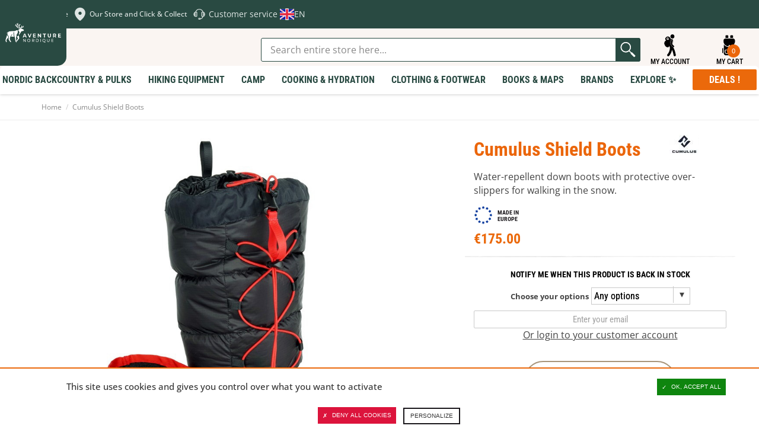

--- FILE ---
content_type: text/html; charset=UTF-8
request_url: https://en.aventurenordique.com/cumulus-shield-boots.html
body_size: 45005
content:
<!DOCTYPE html>

<!--[if lt IE 7 ]> <html lang="en" id="top" class="no-js ie6"> <![endif]-->
<!--[if IE 7 ]>    <html lang="en" id="top" class="no-js ie7"> <![endif]-->
<!--[if IE 8 ]>    <html lang="en" id="top" class="no-js ie8"> <![endif]-->
<!--[if IE 9 ]>    <html lang="en" id="top" class="no-js ie9"> <![endif]-->
<!--[if (gt IE 9)|!(IE)]><!--> <html lang="en" id="top" class="no-js"> <!--<![endif]-->

<head>
<meta http-equiv="Content-Type" content="text/html; charset=utf-8" />
<title>Cumulus Shield Boots</title>
<meta name="description" content="Cumulus Shield Boots are very warm, lightweight and waterproof. The two tightening cords allow a very good support of the boot even when moving around the bivouac. They are supplied with over-slippers." />
<meta name="viewport" content="width=device-width,initial-scale=1">
<meta name="keywords" content="Cumulus Shield Boots" />
<meta name="robots" content="INDEX,FOLLOW" />


<link rel="apple-touch-icon" sizes="180x180" href="https://en.aventurenordique.com/skin/frontend/aventure/nordique/images/favicons/apple-touch-icon.png">
<link rel="icon" type="image/png" href="https://en.aventurenordique.com/skin/frontend/aventure/nordique/images/favicons/favicon-16x16.png" sizes="16x16">
<link rel="icon" type="image/png" href="https://en.aventurenordique.com/skin/frontend/aventure/nordique/images/favicons/favicon-32x32.png" sizes="32x32">
<link rel="icon" type="image/png" href="https://en.aventurenordique.com/skin/frontend/aventure/nordique/images/favicons/favicon-96x96.png" sizes="96x96">
<link rel="icon" type="image/png" href="https://en.aventurenordique.com/skin/frontend/aventure/nordique/images/favicons/favicon.svg">
<link rel="manifest" href="https://en.aventurenordique.com/skin/frontend/aventure/nordique/images/favicons/manifest.json">
<link rel="mask-icon" href="https://en.aventurenordique.com/skin/frontend/aventure/nordique/images/favicons/safari-pinned-tab.svg" color="#eb690b">
<link rel="shortcut icon" href="https://en.aventurenordique.com/skin/frontend/aventure/nordique/images/favicons/favicon.ico">
<meta name="msapplication-config" content="https://en.aventurenordique.com/skin/frontend/aventure/nordique/images/favicons/browserconfig.xml">
<meta name="theme-color" content="#ffffff">
<meta name="google-site-verification" content="Oc9JuM2uLkY04kFE9l4SVlVdjah5-52eT1PdVtFV80A" />

<!-- Preload Fonts -->
<link rel="preload" as="font" type="font/woff2" crossorigin href="https://en.aventurenordique.com/skin/frontend/aventure/nordique/fonts/montserrat/montserrat-regular.woff2"/>
<link rel="preload" as="font" type="font/woff2" crossorigin href="https://en.aventurenordique.com/skin/frontend/aventure/nordique/fonts/montserrat/montserrat-bold.woff2"/>
<link rel="preload" as="font" type="font/woff2" crossorigin href="https://en.aventurenordique.com/skin/frontend/aventure/nordique/fonts/montserrat/montserrat-extrabold.woff2"/>
<link rel="preload" as="font" type="font/woff2" crossorigin href="https://en.aventurenordique.com/skin/frontend/aventure/nordique/fonts/OpenSans-Regular-webfont.woff"/>
<link rel="preload" as="font" type="font/woff2" crossorigin href="https://en.aventurenordique.com/skin/frontend/aventure/nordique/fonts/OpenSans-Semibold-webfont.woff"/>
<link rel="preload" as="font" type="font/woff2" crossorigin href="https://en.aventurenordique.com/skin/frontend/aventure/nordique/fonts/OpenSans-Bold-webfont.woff"/>


<!--[if lt IE 7]>
<script type="text/javascript">
//<![CDATA[
    var BLANK_URL = 'https://en.aventurenordique.com/js/blank.html';
    var BLANK_IMG = 'https://en.aventurenordique.com/js/spacer.gif';
//]]>
</script>
<![endif]-->
<!--group: nogroup-->
<!--[if (gte IE 9) | (IEMobile)]><!-->
<link rel="stylesheet" type="text/css" href="https://en.aventurenordique.com/media/css_secure/2/18f8fcd2ba1538c141d05befe8b1253b.css" media="all" />
<!--<![endif]-->
<link rel="stylesheet" type="text/css" href="https://en.aventurenordique.com/media/css_secure/2/ef194296f19c54f9d44bfacc181fc4db.css" />
<link rel="stylesheet" type="text/css" href="https://en.aventurenordique.com/media/css_secure/2/f63d777d056f1a07a1db3d7876819289.css" media="all" />
<script type="text/javascript" src="https://en.aventurenordique.com/media/js/2/d09c503415690e4751d1ca1d3f5f6b40.js"></script>
<script type="text/javascript" src="https://en.aventurenordique.com/media/js/2/0cda77f51ff9be7702b00ad5545616d5.js" sort="last"></script>
<link href="https://en.aventurenordique.com/rss/catalog/new/store_id/2/" title="New Products" rel="alternate" type="application/rss+xml" />
<link rel="canonical" href="https://en.aventurenordique.com/cumulus-shield-boots.html" />
<link rel="alternate" hreflang="fr" href="https://www.aventurenordique.com/cumulus-shield-boots.html?___store=fr" />
<!--[if lt IE 8]>
<link rel="stylesheet" type="text/css" href="https://en.aventurenordique.com/media/css_secure/2/37ab2b26004a63025740b82e61c130e0.css" media="all" />
<![endif]-->
<!--[if lt IE 9]>
<link rel="stylesheet" type="text/css" href="https://en.aventurenordique.com/media/css_secure/2/d16eeda98a80749185bc1474826e0c37.css" media="all" />
<![endif]-->

<script type="text/javascript">
//<![CDATA[
Mage.Cookies.path     = '/';
Mage.Cookies.domain   = '.en.aventurenordique.com';
//]]>
</script>
<meta name="viewport" content="initial-scale=1.0, width=device-width" />

<script type="text/javascript">
//<![CDATA[
optionalZipCountries = [];
//]]>
</script>
<meta property="og:title" content="Cumulus Shield Boots" />
<meta property="og:type" content="product" />
<meta property="og:url" content="https://en.aventurenordique.com/cumulus-shield-boots.html/" />
<meta property="og:image" content="https://en.aventurenordique.com/media/catalog/product/cache/2/small_image/200x200/9df78eab33525d08d6e5fb8d27136e95/c/h/chaussons-cumulus-shield-boots-1_1.jpg" />
<meta property="og:site_name" content="" /> <!-- Insert Site domain in the content atributte -->
<meta property="og:description" content="Cumulus Shield Boots consist of a pair of boots and waterproof and durable protection. The 850 cuin hydrophobic down boots are very warm and light. They are ideal to keep feet and lower legs protected from the extreme cold and the softness of the fabric allows you to keep them all night long in your sleeping bag. Made of 44 g/m&sup2; Pertex Quantum Pro fabric on the outside, they are windproof and moisture resistant. They also have hanging loops on top.
The two tightening cords, along the tibia and around the calf, allow a very good support of the boot even when moving around the bivouac. A third cord closes the upper part of the boot to prevent any cold air from being drawn in. These cords are easily handled with gloves.
Shield Boots are supplied with Cordura overslippers, a very resistant and waterproof fabric. They are attached with a Velcro strap and allow you to walk with your boots around the bivouac, even in the snow." />
<script type="text/javascript">//<![CDATA[
        var Translator = new Translate([]);
        //]]></script></head>
<body class="catalog-product-view catalog-product-view product-cumulus-shield-boots">


<script type="text/javascript">
window.dataLayer = window.dataLayer || [];

<!-- Google Tag Manager -->
(function(w,d,s,l,i){w[l]=w[l]||[];w[l].push({'gtm.start':
new Date().getTime(),event:'gtm.js'});var f=d.getElementsByTagName(s)[0],
j=d.createElement(s),dl=l!='dataLayer'?'&l='+l:'';j.async=true;j.src=
'https://www.googletagmanager.com/gtm.js?id='+i+dl;f.parentNode.insertBefore(j,f);
})(window,document,'script','dataLayer','GTM-MB8HC6P');
<!-- End Google Tag Manager -->

function googleConsentGranted(permission) {
        perm = {};
        perm[permission] = 'granted'
        gtag('consent', 'update', perm);
    }
function googleConsentDenied(permission) {
        perm = {};
        perm[permission] = 'denied'
        gtag('consent', 'update', perm);
    }
</script>



<script type="text/javascript">
    var wcIsGtm = true;
    var productImpressions = [];
    var promoImpressions = [];
    var wcGuaTrackerName = '';
    var wcGuaGlobalTrackerName = 'allstores.';
    var wcGuaGlobalTrackerEnabled = '0';

    var referralExclusionList = [];
    
    if(document.referrer) {
        for(excludedDomain in referralExclusionList) {
            if(document.referrer.indexOf(excludedDomain) != -1) {
                document.referrer = '';
            }
        }
    }





                        var productDetail = {
                             'id': 'Cumulus Shield Boots',
                             'name': 'Cumulus Shield Boots',
                             'category': 'Made in Europe',
                             'brand': 'Cumulus',
                             'price': '175',
                             'variant': ''
                         };
                         dataLayer.push({
                            'ecommerce': {
                                'detail': {
                                  'products': [productDetail]
                                 }
                                }
                          });
                         setTimeout(function(){   
                            dataLayer.push({
                                'event':'GAevent',
                                'eventCategory':'timeOnPage',
                                'eventAction':'15 seconds',
                                'eventNoInteraction':true 
                            });       
                        }, 15000);    
setTimeout(function(){   
                            dataLayer.push({
                                'event':'GAevent',
                                'eventCategory':'timeOnPage',
                                'eventAction':'30 seconds',
                                'eventNoInteraction':true 
                            });       
                        }, 30000);    
setTimeout(function(){   
                            dataLayer.push({
                                'event':'GAevent',
                                'eventCategory':'timeOnPage',
                                'eventAction':'45 seconds',
                                'eventNoInteraction':true 
                            });       
                        }, 45000);    
setTimeout(function(){   
                            dataLayer.push({
                                'event':'GAevent',
                                'eventCategory':'timeOnPage',
                                'eventAction':'60 seconds',
                                'eventNoInteraction':true 
                            });       
                        }, 60000);    
setTimeout(function(){   
                            dataLayer.push({
                                'event':'GAevent',
                                'eventCategory':'timeOnPage',
                                'eventAction':'90 seconds',
                                'eventNoInteraction':true 
                            });       
                        }, 90000);    
setTimeout(function(){   
                            dataLayer.push({
                                'event':'GAevent',
                                'eventCategory':'timeOnPage',
                                'eventAction':'120 seconds',
                                'eventNoInteraction':true 
                            });       
                        }, 120000);    
setTimeout(function(){   
                            dataLayer.push({
                                'event':'GAevent',
                                'eventCategory':'timeOnPage',
                                'eventAction':'180 seconds',
                                'eventNoInteraction':true 
                            });       
                        }, 180000);    
setTimeout(function(){   
                            dataLayer.push({
                                'event':'GAevent',
                                'eventCategory':'timeOnPage',
                                'eventAction':'300 seconds',
                                'eventNoInteraction':true 
                            });       
                        }, 300000);    
setTimeout(function(){   
                            dataLayer.push({
                                'event':'GAevent',
                                'eventCategory':'timeOnPage',
                                'eventAction':'600 seconds',
                                'eventNoInteraction':true 
                            });       
                        }, 600000);    

    
        function getGTMClientId(gtmTag) {
            if (google_tag_manager && google_tag_manager[gtmTag]) {
                if (google_tag_manager[gtmTag].dataLayer.get("gtagApiResult")) {
                    return google_tag_manager[gtmTag].dataLayer.get("gtagApiResult").client_id;
                } else {
                    var pattern = /_ga=GA\d\.\d\.((\w+)\.(\d+))/;
                    var match = document.cookie.match(pattern);
                    return match && match[1];
                }
            }
            return false;
        }

        function getGTMSessionId(gtmTag) {

            if (google_tag_manager && google_tag_manager[gtmTag] ) {
                if (google_tag_manager[gtmTag].dataLayer.get("gtagApiResult")) {
                    return google_tag_manager[gtmTag].dataLayer.get("gtagApiResult").session_id;
                } else {
                    var pattern = new RegExp("_ga_" + gtmTag.match(/G-(.*)/)[1] + "=GS\\d.\\d.(.+?)(?:;|$)");
                    var match = document.cookie.match(pattern);
                    return match && match[1].split('.')[0];
                }
            }
            return false;
        }

        function updateGuaSession() {
            if(!google_tag_manager) { //GA has not been loaded by GTM yet
                setTimeout(updateGuaSession, 1000);
                return;
           }
           var gtmTag = "G-L7HJ3PBH86";
           var clientId = getGTMClientId(gtmTag);
           var sessionId = getGTMSessionId(gtmTag);
            new Ajax.Request('https://en.aventurenordique.com/gua/gua/updatesession/', {
                parameters: {clientid: clientId, sessionid: sessionId}
            });
        }
        dataLayer.push({
            'event' : 'newSession',
            'eventCallback' : function() {
                if (document.loaded) {
                    updateGuaSession();
                }
                else {
                    document.observe('dom:loaded', updateGuaSession);
                }

            }
        });
    



</script>

<script>

    

   
    
</script>
<div class="wrapper">
        <noscript>
        <div class="global-site-notice noscript">
            <div class="notice-inner">
                <p>
                    <strong>JavaScript seems to be disabled in your browser.</strong><br />
                    You must have JavaScript enabled in your browser to utilize the functionality of this website.                </p>
            </div>
        </div>
    </noscript>
    <div class="page">
        <div class="header-message-special">
</div>


        
<svg width="0" height="0" class="hidden">
  <symbol fill="none" xmlns="http://www.w3.org/2000/svg" viewBox="0 0 27 28" id="icon-search">
    <path d="M12.1891 21.7443C17.085 21.7443 21.0539 17.6872 21.0539 12.6825C21.0539 7.67774 17.085 3.62061 12.1891 3.62061C7.29315 3.62061 3.32422 7.67774 3.32422 12.6825C3.32422 17.6872 7.29315 21.7443 12.1891 21.7443Z" stroke-width="2.21622" stroke-linecap="round" stroke-linejoin="round"></path>
    <path d="M23.2695 24.0097L18.4492 19.0823" stroke-width="2.21622" stroke-linecap="round" stroke-linejoin="round"></path>
  </symbol>

  <symbol xmlns="http://www.w3.org/2000/svg" viewBox="0 0 25 25" id="icon-explorer">
    <path d="m11.378 24.56c1.4782-1.6619 2.3658-3.3864 2.8733-4.9487 0.2408-0.7399 0.3968-1.4423 0.4952-2.0887 0.7109 1.4769 1.4713 3.5742 1.9057 6.3485 0.101 0.6465 0.6585 1.1083 1.2931 1.1083 0.0673 0 0.1354-0.0052 0.2039-0.0159 0.7149-0.1119 1.204-0.782 1.0923-1.4969-0.6563-4.2039-2.016-7.0751-3.0302-8.7326-0.1087-0.0328-0.2119-0.0828-0.3064-0.1502-1.1203-0.7989-1.9508-1.7399-2.4676-2.7966-0.417-0.8488-0.6279-1.7606-0.6275-2.7102 0.0028-1.2512 0.3663-2.1614 0.4776-2.4106l0.0013-0.00262 0.0047-0.01058c0.1723-0.36573 0.5445-0.60211 0.9491-0.60211 0.1548 0 0.305 0.03376 0.446 0.10011 0.5215 0.24539 0.7472 0.86992 0.503 1.3925-7e-3 0.01698-0.017 0.04098-0.0298 0.07452-0.0244 0.06395-0.0619 0.17045-0.1007 0.31196-0.0706 0.2566-0.1546 0.66384-0.1544 1.1471 7e-4 0.62705 0.1398 1.2284 0.4131 1.7871 0.0066 0.0134 0.0138 0.0266 0.0205 0.04 0.1265-1.0925 0.3661-2.1538 0.5321-3.0021 0.301-1.0433-0.0926-2.2919-0.9874-2.5149-0.3808-0.09497-0.8344-0.0609-1.2707 0.12715 0.0088-0.03355 0.0134-0.05147 0.0134-0.05147s-2.4982-5.3022-6.0273-1.9479c-1.6772 1.594-0.16541 3.2238 0.32369 3.2238 0.48931 0-3.3543 1.3278-1.8168 5.0315 1.5373 3.704 4.6726 3.2401 5.0919 2.3319 0.077-0.167 0.2078-0.5647 0.3698-1.1019 2e-4 0.0016 3e-4 0.0029 5e-4 0.0045 0.114 0.5861 0.3279 0.9892 0.5988 1.2656 0.0265 0.1417 0.105 0.6248 0.1048 1.3321 2e-4 0.8231-0.1061 1.9456-0.5136 3.1977-0.4088 1.2531-1.1137 2.6373-2.3403 4.0188-0.48082 0.5409-0.43198 1.3691 0.10891 1.8498 0.24958 0.2217 0.56048 0.3308 0.86998 0.3308 0.3614 3e-4 0.7211-0.1484 0.98-0.4397zm-2.196-19.126c0-0.48637 0.39413-0.88051 0.8805-0.88051 0.4864 0 0.8805 0.39414 0.8805 0.88051 0 0.48649-0.3941 0.88062-0.8805 0.88062-0.48637 0-0.8805-0.39424-0.8805-0.88062zm-0.97852-0.42841c0-0.83784 0.67904-1.5162 1.5166-1.5162 0.61875 0 1.1502 0.37076 1.386 0.902l-0.14 0.14161c-0.2315-0.32767-0.6124-0.54256-1.0442-0.54256-0.70577 0-1.2779 0.57275-1.2779 1.278 0 0.43711 0.2194 0.82223 0.55357 1.0526l-0.07673 0.07757c-0.53931-0.23229-0.9173-0.76825-0.9173-1.3931z"/>
    <path d="m17.574 2.8939c0.2957-1.2684-0.493-2.5363-1.7614-2.8319-1.2684-0.29562-2.5363 0.49299-2.8319 1.7614-0.2956 1.2684 0.493 2.5363 1.7614 2.8319s2.5363-0.493 2.8319-1.7614z"/>
    <path d="m14.697 9.0775c-2e-4 -0.48879 0.0815-0.9107 0.1619-1.2026 0.0401-0.14602 0.0795-0.25923 0.107-0.33166 0.0139-0.03617 0.0246-0.06216 0.0308-0.07684 0.0023-0.00503 4e-3 -0.0088 5e-3 -0.01111 0.1958-0.41887 0.0157-0.9172-0.4025-1.1142-0.4192-0.19728-0.9188-0.0174-1.1159 0.40179v-2.1e-4c-0.0304 0.0696-0.4605 0.9868-0.4637 2.3349-4e-4 0.76961 0.1471 1.6832 0.6061 2.6179 0.4573 0.9351 1.2244 1.879 2.4013 2.7181 0.1475 0.1054 0.3178 0.1561 0.4865 0.1561 0.2616 1e-4 0.5195-0.122 0.6833-0.351 0.2691-0.377 0.1819-0.9008-0.1948-1.17-0.9773-0.6993-1.5383-1.4171-1.8705-2.0918-0.3303-0.6748-0.4339-1.3186-0.4345-1.8794z"/>
  </symbol>

  <symbol xmlns="http://www.w3.org/2000/svg" viewBox="0 0 28 29" id="icon-backbag">
    <path d="M9.96981 1.08661C9.25693 1.08661 8.66748 1.68587 8.66748 2.41442V4.63204H12.5711V2.41442C12.5711 1.68587 11.9808 1.08661 11.2679 1.08661H9.96981ZM16.4713 1.08661C15.7584 1.08661 15.169 1.68587 15.169 2.41442V4.63204H19.0726V2.41442C19.0726 1.68587 18.4823 1.08661 17.7694 1.08661H16.4713ZM8.66663 5.51927C7.23303 5.51927 6.06452 6.71029 6.06452 8.17575V9.06297C6.06452 12.7291 8.98123 15.7107 12.5677 15.7107H13.0029V14.8252C13.0029 14.3341 13.3897 13.9388 13.87 13.9388C14.3504 13.9388 14.7371 14.3341 14.7371 14.8252V15.7107H15.1698C18.7563 15.7107 21.673 12.7291 21.673 9.06297V8.17575C21.673 6.71029 20.5045 5.51927 19.0709 5.51927H8.66663ZM21.2403 13.3225C19.9085 15.2968 17.6822 16.597 15.1698 16.597H14.7371V17.0411C14.7371 17.5321 14.3504 17.9274 13.87 17.9274C13.3897 17.9274 13.0029 17.5321 13.0029 17.0411V16.597H12.5677C10.0568 16.597 7.83178 15.2983 6.49976 13.326V25.0174C6.49976 26.4829 7.66546 27.6774 9.09933 27.6774H18.6407C20.0746 27.6774 21.2403 26.483 21.2403 25.0174V13.3225ZM5.63267 17.9274C4.91913 17.9274 4.33203 18.527 4.33203 19.2561V23.6905C4.33203 24.4196 4.91913 25.0183 5.63267 25.0183V17.9274ZM22.1074 17.9274V25.0183C22.8209 25.0183 23.408 24.4196 23.408 23.6905V19.2561C23.408 18.527 22.8209 17.9274 22.1074 17.9274ZM9.10272 20.1433H18.6399C19.353 20.1433 19.9396 20.7421 19.9396 21.4711V23.2447C19.9396 24.7102 18.7745 25.9046 17.3409 25.9046H10.4025C8.96889 25.9046 7.80039 24.7102 7.80039 23.2447V21.4711C7.80039 20.7421 8.38953 20.1433 9.10272 20.1433ZM9.10272 21.0297C8.85814 21.0297 8.66748 21.2211 8.66748 21.4711V23.2447C8.66748 24.2345 9.43426 25.0174 10.4025 25.0174H17.3409C18.3092 25.0174 19.0751 24.2345 19.0751 23.2447V21.4711C19.0751 21.2211 18.8844 21.0297 18.6399 21.0297H9.10272Z"/>
  </symbol>

  <symbol xmlns="http://www.w3.org/2000/svg" viewBox="0 0 18 21" id="icon-skis" >
    <path d="m17.273 4.5513c-0.5654-0.98546-1.2554-1.5509-1.8941-1.5513-0.0519 0-0.1014 0.01058-0.1463 0.0296-0.3414 0.07021-0.6037 0.35873-0.6037 0.72039v2.25c0 0.27401 0.155 0.50386 0.375 0.63478v10.657c-0.4492 0.0965-0.75 0.3634-0.75 0.7085 0 0.3452 0.3008 0.612 0.75 0.7086v1.1664c0 0.2073 0.1678 0.375 0.375 0.375 0.2073 0 0.3731-0.1677 0.3731-0.375v-1.1664c0.4492-0.0966 0.752-0.3634 0.752-0.7086 0-0.3451-0.3028-0.612-0.752-0.7085v-9.487c0.3025 0.28944 0.679 0.44244 1.1204 0.44557h0.0102c0.4095 0 0.7391-0.17982 0.9302-0.5072 0.4475-0.76608 0.0337-2.1914-0.5398-3.1915zm-0.1077 2.8132c-0.041 0.07105-0.1025 0.14246-0.2871 0.13549-0.2586-0.00182-0.4658-0.08606-0.6328-0.25744-0.1744-0.17846-0.2872-0.43488-0.362-0.69522 0.1489-0.13714 0.2455-0.32948 0.2455-0.54734v-1.7727c0.1679 0.1877 0.3365 0.42328 0.4937 0.69711 0.5376 0.93755 0.7815 2.0318 0.5427 2.4401z"/>
    <path d="m2.9982 17.291v-10.657c0.22005-0.13092 0.37502-0.36077 0.37502-0.63478v-2.25c0-0.36162-0.26234-0.65018-0.60372-0.72039-0.04497-0.01905-0.0944-0.0296-0.14629-0.0296-0.6387 3.5e-4 -1.3294 0.5658-1.8941 1.5513-0.57426 0.99974-0.98736 2.425-0.53984 3.1911 0.19119 0.32776 0.52078 0.50758 0.9302 0.50758h0.01026c0.44133-0.00316 0.81779-0.15613 1.1203-0.44557v9.487c-0.44917 0.0965-0.75188 0.3634-0.75188 0.7085 0 0.3452 0.30271 0.612 0.75188 0.7086v1.1664c0 0.2073 0.1659 0.375 0.37316 0.375 0.20728 0 0.37502-0.1677 0.37502-0.375v-1.1664c0.4492-0.0966 0.75001-0.3634 0.75001-0.7086 0-0.3451-0.30081-0.612-0.75001-0.7085zm-1.2415-10.049c-0.167 0.17139-0.37429 0.25562-0.63284 0.25745h-0.00513c-0.178 0-0.24097-0.06518-0.28199-0.13549-0.23879-0.40834 0.005133-1.5029 0.54272-2.44 0.15698-0.27401 0.3257-0.50973 0.49368-0.69746v1.773c0 0.21787 0.09664 0.41021 0.24546 0.54735-0.07477 0.26037-0.18759 0.51679-0.3619 0.69521z"/>
    <path d="m12.114 14.096c-0.4761-0.9909-0.8167-1.7272-1.013-2.1879v-0.0011c-0.0908-0.2116-0.1955-0.4652-0.3082-0.7459-1e-4 -3e-4 -1e-4 -5e-4 -1e-4 -5e-4 -0.1424-0.3528-0.3014-0.7554-0.4687-1.184 0.9559-2.0442 2.0928-4.4065 2.6455-5.5504 0.1824-0.3779 0.2029-0.81766 0.0556-1.2069-0.1457-0.38704-0.4351-0.68913-0.8145-0.8499h-7e-4c-0.3809-0.16147-0.7998-0.15891-1.1793 0.00587-0.3867 0.16734-0.6819 0.47897-0.8291 0.87771-0.26987 0.72942-0.71718 1.934-1.2086 3.2398-0.49206-1.3076-0.93944-2.512-1.2091-3.2401-0.14724-0.39839-0.44239-0.71002-0.82912-0.87736-0.38085-0.16478-0.79982-0.16734-1.1792-0.00587h-7.4e-4c-0.37942 0.16112-0.66873 0.46322-0.81449 0.8506-0.1465 0.38886-0.1267 0.82863 0.05566 1.2065 0.554 1.1462 1.6922 3.5105 2.6459 5.5495-0.16788 0.42988-0.32707 0.83278-0.46907 1.1841-1.8e-4 4e-4 -1.1e-4 9e-4 -2.8e-4 0.0014-0.11346 0.2808-0.21735 0.5349-0.30735 0.747-0.19835 0.4644-0.53934 1.1998-1.0129 2.1858-4.2e-4 8e-4 -0.00119 0.0012-0.00155 0.0021-0.66285 1.3816-1.4488 2.9627-1.96 3.9847v3e-4c-0.18679 0.3735-0.21168 0.8107-0.06814 1.1989 0.14355 0.3881 0.43142 0.6902 0.81083 0.8513 0.1868 0.0787 0.38234 0.1183 0.57792 0.1183 0.20289 0 0.40652-0.0425 0.59915-0.1275 0.37942-0.1666 0.67678-0.4877 0.81667-0.8813 0.38297-1.08 0.98043-2.7496 1.5166-4.1888l3.1e-4 -6e-4c0.35882-0.963 0.63529-1.6749 0.8288-2.1373 0.19523 0.4654 0.47118 1.1767 0.82873 2.1369 0.53615 1.4395 1.1338 3.1096 1.5176 4.1901 0.1391 0.3933 0.4365 0.7144 0.8159 0.881 0.1926 0.0851 0.3963 0.1275 0.5991 0.1275 0.1956 0 0.3912-0.0395 0.5779-0.1182 0.3802-0.1611 0.668-0.464 0.8116-0.8521 0.1428-0.3885 0.1179-0.8254-0.0689-1.1985-0.5112-1.022-1.2964-2.6035-1.9607-3.985zm-3.7721-1.5698c-0.17431 0.4105-0.42481 1.0487-0.74491 1.8997l-0.85879-0.3543-0.02014-0.0082c0.39186-0.8203 0.67969-1.4453 0.85695-1.8613v-7e-4c0.052-0.1219 0.10839-0.2571 0.16774-0.4028l0.76906 0.3362c-0.06222 0.1409-0.11935 0.272-0.16991 0.3914zm2.9052 1.5455-0.8587 0.3542c-0.3187-0.8484-0.56843-1.4866-0.74495-1.9-0.05056-0.119-0.10769-0.2501-0.16922-0.3911l0.76837-0.3362c0.06 0.1461 0.1164 0.2816 0.1684 0.4035 0.1758 0.4135 0.4629 1.0385 0.8563 1.8613l-0.0202 0.0083z"/>
  </symbol>
  <symbol xmlns="http://www.w3.org/2000/svg" viewBox="0 0 100 100" id="icon-geomap">
    <path fill="#dfe6e4" d="M69.753446 23.185465c-10.88126-10.881261-28.602948-10.881261-39.484208 0-7.848498 7.851607-10.02475 19.121484-6.682415 28.912287C30.81571 73.006871 50.012741 84.97548 50.012741 84.97548s18.962928-11.89244 26.271247-32.564504c0-.07894.07894-.15484.07894-.233776v-.07894c3.418581-9.79158 1.241785-21.061457-6.609509-28.912287zm-13.832414 27.51249c-3.263756 3.263757-8.628839 3.263757-11.89244 0-3.263757-3.263756-3.263757-8.628839 0-11.89244 3.263756-3.263757 8.628839-3.263757 11.89244 0 3.339692 3.266787 3.339692 8.628839 0 11.89244z"/>
  </symbol>
  <symbol xmlns="http://www.w3.org/2000/svg" viewBox="0 0 100 100" id="icon-help2">
    <path fill="#dfe6e4" d="M27.816 38.372c.548-.50233 1.196-.86549 1.955-1.0416.23268-1.0743.60889-2.1181 1.0569-3.1336.10873-.2479.25225-.48494.37838-.72849.1283-.25878.23486-.52625.38925-.76981.47624-.75024.9329-1.5135 1.4635-2.229.85679-1.1678 1.8832-2.2116 3.0227-3.164 1.0982-.91768 2.2855-1.731 3.5816-2.4073.51103-.26965 1.0329-.52843 1.5679-.75676.91551-.39578 1.8441-.76546 2.8205-1.0155.66978-.17397 1.3417-.35663 2.0246-.47406.91116-.1544 1.831-.28705 2.753-.35228.87419-.06089 1.7571-.04784 2.6356-.02392 1.3113.03697 2.6052.21963 3.8773.50668 1.7745.40448 3.4685 1.0003 5.0777 1.7962 2.229 1.1025 4.1709 2.5247 5.8497 4.2492.93073.95682 1.7397 1.9963 2.4421 3.1053l.0022.0022c.23051.36751.44144.74589.65238 1.1199.03479.06306.13048.27617.17179.36968l.03262.06089c.07176.13482.14787.27182.21964.411v.0022c.08046.15875.16092.31967.22616.48276.38055.9329.74371 1.8723.97204 2.8465.86332.1631 1.5962.54365 2.1702 1.1591 1.1786.18267 2.1855.69152 3.0771 1.4113 1.0199.82417 1.7614 1.8354 2.3551 2.9379.65455 1.2113 1.0851 2.4877 1.37 3.8055.32619 1.52.45014 3.0531.3762 4.5949-.03914.77416-.13917 1.5483-.25008 2.3159-.16092 1.133-.48059 2.2333-.92638 3.3032-.60236 1.4526-1.4178 2.79-2.6465 3.9012-.89811.81112-1.9441 1.3961-3.1988 1.6157-.11743.01957-.19571.06306-.27617.14135-.77198.76111-1.7462 1.146-2.8987 1.1221h-.03045c-.05654.54582-.16092 1.0873-.29574 1.6266-.18702.76328-.45666 1.507-.7872 2.2333-.40665.89593-.91333 1.7419-1.5244 2.5356-.96335 1.2526-2.1246 2.3333-3.4902 3.2315-1.2591.82635-2.6204 1.4613-4.1013 1.8984-.81547.24138-1.6462.41752-2.4877.52625-.35011 1.1917-1.4004 2.2507-2.8205 2.5595-.61759.13482-1.2395.09786-1.8636.10003-1.3656.0043-2.7313.01957-4.0948-.0087-1.7114-.03479-3.238-1.2656-3.5794-2.7835-.07176-.31967-.09133-.65238-.10221-.97857-.01305-.45232-.02175-.90898.0043-1.3613.07611-1.4352.81982-2.4921 2.2355-3.1401.52843-.24356 1.096-.34359 1.6853-.34141 1.6222.0022 3.2445-.0022 4.8668.0065 1.607.0087 3.0227.94595 3.5946 2.4247 1.0982-.19136 2.1485-.50886 3.1401-.98074 1.0329-.48928 1.9637-1.109 2.7857-1.8593.8394-.76546 1.5244-1.6309 2.0615-2.5899.3849-.68935.6937-1.4113.86332-2.1702.06959-.30662.11743-.61541.1631-.92638-.30879.0022-.61759 0-.92638-.0022h-.0022c-1.8201-.01957-3.3576-1.2113-3.7468-2.8835-.06741-.29357-.07611-.60019-.07829-.90681v-.0022c-.0043-2.6791-.0022-5.3626-.0043-8.0438 0-1.8615.0022-3.7229.0022-5.5865 0-1.6679.0022-3.338 0-5.0059 0-.59801.04784-1.1873.31314-1.7484.48494-1.0242 1.2982-1.7223 2.4877-2.055.42187-.1196.84809-.15657 1.2895-.1544.48711.0043.97639.0043 1.4635.0022-.35446-1.1221-.84809-2.1985-1.4787-3.2228-.79373-1.2939-1.7701-2.4638-2.9227-3.5098-1.3765-1.2504-2.9379-2.2659-4.6863-3.0531-.8394-.3762-1.7071-.6937-2.6073-.93943-1.0786-.29357-2.1746-.50668-3.2989-.60454-.9677-.08481-1.9354-.12178-2.9031-.05437-.86332.06089-1.7223.15005-2.5682.32184-.84157.17179-1.6679.3849-2.4747.65673-1.5309.51755-2.9488 1.2243-4.2622 2.105-1.3917.93508-2.6073 2.0398-3.6338 3.3076-.88289 1.0895-1.6005 2.2659-2.1485 3.5228-.21094.47841-.38925.96552-.54582 1.4613.48928-.0087.97857-.01087 1.4635.0261h.0022c1.6549.1283 2.9205.85679 3.6881 2.2311.27182.48494.36968 1.0155.36968 1.5527.0043 3.1249.0043 6.2476.0043 9.3703v5.704c.0022 1.2221.0043 2.4421.0022 3.6664-.0022 1.5744-.98074 2.9096-2.6769 3.5402-.548.20224-1.1177.30227-1.7049.30227-1.2678.0022-2.5312.01087-3.7968-.0022-1.2308-.01305-2.2833-.4197-3.164-1.2047-1.5092-.17397-2.7139-.85897-3.7468-1.8397-1.0003-.94595-1.7071-2.0572-2.2594-3.2597-.38708-.8394-.67848-1.7049-.89811-2.5899-.23486-.94812-.38056-1.9136-.45232-2.8857-.07394-.99814-.06959-1.9963.01522-2.9966.10003-1.1221.28922-2.229.60671-3.3206.2566-.88289.58279-1.7375 1.0155-2.5595.59366-1.133 1.3374-2.1746 2.366-3.0292.70674-.58714 1.4983-1.0482 2.4203-1.3026.30009-.08046.61324-.13048.93073-.17397zm36.655 12.789.81547-.81547v5.356c0 1.3874 0 2.7748-.0022 4.1622 0 .04349.0174.08263.04349.11743.08481.10438.21964.07611.35011.07611 1.4766-.0022 2.9531-.0022 4.4275-.0022.05219 0 .10221-.0065.16092-.0087h.0087c.09786-.0022.17614-.08046.17614-.16092-.0087-3.4772-.0043-6.9522-.0022-10.429 0-.82852.0022-1.657.0022-2.4856l-.0065-3.5446c0-.89811.0022-1.7962-.0043-2.6965-.0022-.02175-.03262-.02609-.05219-.03914-.04132-.02609-.08916-.04132-.14135-.04132-.3762-.0022-.75241-.0065-1.1286-.0065-1.1852 0-2.3747.01957-3.562-.0022-.12395-.0022-.26965.04784-.26965.17397.0022 1.0764-.0043 2.155-.0043 3.2315-.0022 2.1007 0 4.2013 0 6.2998l-.80895.80895c-.0022.0043-.0022.0065-.0022.0065zm-28.985.01522v-4.4949c0-1.9071 0-3.8121-.0043-5.7192 0-.01305-.0022-.02392-.01522-.03479l-.0022-.0022c-.18267-.18919-.4197-.274-.69587-.27617-.43492-.0043-.87201-.0022-1.3091-.0022-.80678 0-1.6157-.0043-2.4247.0022-.24573.0022-.45014.03914-.58279.15875-.10221.09351-.13265.2392-.13265.40882 0 2.7574-.0022 5.5148-.0022 8.2722 0 3.4185 0 6.8369.0065 10.255.13265.21528.36751.28705.63063.2914h.0022c1.2656.02392 2.5312.01522 3.8012.01305.10438-.0022.20876-.02392.31097-.05219h.0022c.20441-.05654.4284-.14352.41535-.3762-.03262-.59367-.0087-1.1873-.0087-1.7832v-6.6608zm14.961 24.412h.06959c-.04349-.03045-.06959-.03479-.06959 0zm.81547-.8133h2.3594c.13482 0 .274-.04349.27617-.16527.0065-.44362.0065-.88724-.0022-1.333-.0022-.12395-.14135-.16527-.27835-.16527h-4.6971c-.13917 0-.27617.04567-.27835.17397-.0065.43492-.01087.87201.0022 1.3069 0 .02392 0 .05219.01087.07394.05002.09351.1544.10656.26965.10656.77851.0022 1.5592 0 2.3377 0zm22.883-16.777c.33489-.32619.61324-.69805.86114-1.0916.3936-.62411.70892-1.2808.91768-1.9745.17614-.58714.35881-1.1721.47624-1.7701.07176-.35446.11308-.71109.15222-1.0677-.53495 0-1.0699 0-1.6049-.0022-.29357-.0022-.5654-.06089-.80243-.16527zm0-9.229c.24573-.10873.52408-.17179.82417-.17179.53278.0022 1.0634.0022 1.5962.0022-.10221-.92203-.29792-1.8267-.59149-2.7182-.26748-.80895-.61759-1.5853-1.1047-2.3051-.21529-.31532-.45014-.61541-.72414-.88289zm-47.524 2.8509c-.32402.28705-.75894.46754-1.2439.46971-.39143.0022-.78286.0043-1.1743.0022.01957.18919.04349.3762.07611.56105.11308.61324.22833 1.2286.40448 1.8288.28052.95682.6763 1.8767 1.2678 2.7182.20006.28487.4197.5567.66978.80025zm-2.3986-3.0183c.39143-.0022.78286-.0065 1.1721 0 .48494.0065.90898.18267 1.2265.46536v-6.3781c-.15657.1544-.30227.31966-.4371.49363-.88506 1.1243-1.3765 2.4029-1.6918 3.7338-.13048.55452-.20006 1.1199-.26965 1.6853z"/>
  </symbol>

  <symbol clip-rule="evenodd" fill-rule="evenodd" stroke-linejoin="round" stroke-miterlimit="2" viewBox="0 0 64 64" xmlns="http://www.w3.org/2000/svg" id="icon-tente"> 
    <path d="m60.903 48.43.991-1.983c.247-.493.047-1.095-.447-1.341-.493-.247-1.095-.047-1.341.447l-.404.806-26.702-24.795v-2.564c0-.552-.448-1-1-1s-1 .448-1 1v2.564l-24.367 22.627s1.161-2.849 2.28-5.598l8.755-7.848c.41-.369.445-1.002.077-1.413-.369-.41-1.002-.445-1.413-.077l-5.697 5.109c.202-.498.324-.8.326-.806 2.754-9.569 11.128-16.558 21.039-16.558 9.817 0 18.126 6.858 20.959 16.288l.453 1.117-5.744-5.15c-.411-.368-1.044-.333-1.413.077-.368.411-.333 1.044.077 1.413l8.788 7.878 1.52 3.753c.208.511.791.758 1.303.551.511-.208.758-.791.551-1.303l-3.634-8.959c-3.1-10.253-12.177-17.665-22.86-17.665-10.783 0-19.928 7.551-22.945 17.951l-5.148 12.627-.013-.025c-.246-.494-.848-.694-1.341-.447-.494.246-.694.848-.447 1.341l.996 1.993c.073.15.185.282.329.383.386.266.906.229 1.249-.09l3.32-3.083v2.35c0 .552.448 1 1 1h5c.563 0 1-.437 1-1v-4c0-.552-.448-1-1-1s-1 .448-1 1v3h-3v-3.207l7.764-7.209c-.326 2.213-.309 4.215.192 5.648.601 1.721 1.808 2.768 3.803 2.768h20.482c1.995 0 3.202-1.047 3.803-2.768.501-1.433.518-3.435.192-5.648l7.764 7.209v3.207h-3v-3c0-.552-.448-1-1-1s-1 .448-1 1v3h-32c-.552 0-1 .448-1 1s.448 1 1 1h38c.552 0 1-.448 1-1v-2.35l3.32 3.083c.404.375 1.037.352 1.413-.053.071-.076.127-.161.17-.25zm-40.634-14.172c-.601 2.388-.91 4.695-.64 6.428.212 1.353.798 2.314 2.13 2.314h20.482c1.332 0 1.918-.961 2.13-2.314.27-1.733-.039-4.04-.64-6.428l-11.731-10.893z"/>
  </symbol>

  <symbol viewBox="0 0 36 36" xmlns="http://www.w3.org/2000/svg" id="icon-flag-fr">
    <path d="M36 27a4 4 0 0 1-4 4h-8V5h8a4 4 0 0 1 4 4v18z" fill="#ED2939"/>
    <path d="M4 5a4 4 0 0 0-4 4v18a4 4 0 0 0 4 4h8V5H4z" fill="#002495"/>
    <path d="M12 5h12v26H12z" fill="#EEE"/>
  </symbol>
  <symbol fill="none" viewBox="0 -4 28 28" xmlns="http://www.w3.org/2000/svg" id="icon-flag-en">
    <g clip-path="url(#clip0_503_2952)">
      <rect width="28" height="20" rx="2" fill="#fff"/>
      <mask id="mask0_503_2952" x="0" y="0" width="28" height="20" style="mask-type:alpha" maskUnits="userSpaceOnUse">
      <rect width="28" height="20" rx="2" fill="#fff"/>
      </mask>
      <g mask="url(#mask0_503_2952)">
      <rect width="28" height="20" fill="#0A17A7"/>
      <path d="m-1.2824-1.9164 11.949 8.0598v-7.4767h6.6667v7.4767l11.949-8.0598 1.4912 2.2108-9.4474 6.3723h6.6737v6.6666h-6.6737l9.4474 6.3724-1.4912 2.2108-11.949-8.0598v7.4766h-6.6667v-7.4766l-11.949 8.0598-1.4912-2.2108 9.4474-6.3724h-6.6737v-6.6666h6.6737l-9.4474-6.3723 1.4912-2.2108z" clip-rule="evenodd" fill="#fff" fill-rule="evenodd"/>
      <g stroke="#DB1F35" stroke-linecap="round" stroke-width=".66667">
        <path d="M18.668 6.33219L31.3333 -2"/>
        <path d="m20.013 13.698 11.354 7.6528"/>
        <path d="m8.0056 6.3105-11.843-7.9814"/>
        <path d="m9.2901 13.605-13.128 8.7056"/>
      </g>
      <path d="M0 12H12V20H16V12H28V8H16V0H12V8H0V12Z" clip-rule="evenodd" fill="#E6273E" fill-rule="evenodd"/>
      </g>
    </g>
  </symbol>

    <symbol xmlns="http://www.w3.org/2000/svg" viewBox="0 0 128 128" id="icon-avn-blog">
        <style>
        #reindeer-color { fill: var(--reindeer-color); }
        </style>
        <rect x="17.455" y="29.662" width="90.015" height="71.8" id="reindeer-color"/>
        <path d="M30.984 70.307c.08352.01205.16704.02409.25056.03614.40556-1.1091.74526-2.2486 1.2359-3.3191.48827-1.0665 1.1283-2.0631 1.713-3.1095-1.0809-.16704-2.1908.53003-2.8373 1.9298-.66013 1.4295-1.1251 2.9272-.36219 4.4627m44.565 16.36c-.01767-.14777-.04497-.42724-.08513-.7043-.17186-1.1845-.35014-2.3683-.5228-3.5528-.24253-1.6656-.47542-3.332-.73241-4.9952-.0273-.17346-.15821-.38789-.30276-.46498-.09958-.0522-.36701.05381-.45856.16945-.90266 1.1299-2.2093 1.6158-3.4251 2.2751-.88339.47864-1.6463 1.1821-2.4526 1.7981-.29714.22808-.29955.50755-.12207.84484.77256 1.4745 1.5307 2.9577 2.2816 4.4434.58464 1.154.62881 2.3185-.0779 3.4348-.76052 1.2014-1.5596 2.3779-2.3506 3.5593-.13331.19916-.30196.37584-.46498.55252-1.0143 1.1026-1.1572 3.4902-.29072 4.7101.24976.35095.49229.37584.77497.06103.37424-.4168.76132-.82316 1.1147-1.2576 1.8607-2.2864 3.6741-4.6121 5.5822-6.8575.97494-1.1468 1.4817-2.406 1.5323-4.0162m-44.216-11.536-.21201-.0048c-.09155.22968-.20398.45294-.27144.68985-.47382 1.6552-.91632 3.3199-1.4094 4.9695-1.2215 4.0877-2.4783 8.1641-3.691 12.253-.47302 1.5941-.52441 3.193.1566 4.7679.29312.67941.49229 1.3998.76935 2.0872.79907 1.9852.17347 1.5965 2.3731 1.6535.46418.0129.92997.002 1.4632.002-.08352-.27466-.09878-.39592-.15419-.4955-1.0673-1.9491-1.5861-4.0242-1.2335-6.2351.27626-1.7355.85127-3.3818 2.0157-4.7575 1.3484-1.5933 2.7257-3.1641 4.0532-4.7751 1.199-1.4544 1.0536-3.1015-.31963-4.3929-.30678-.28831-.65933-.56055-.86652-.9131-.81031-1.3765-1.5732-2.7803-2.349-4.1768-.12046-.21683-.21683-.44812-.32444-.67298m32.534-36.198c-.05862.03935-.11725.0787-.17588.11805-.14616-.04658-.29152-.09798-.43928-.13974-.40395-.11484-.80308-.2602-1.2151-.32846-.44571-.07469-.93559-.07388-1.1219.44972-.19595.55252.16544.8858.62158 1.0745.44089.1831.90507.36781 1.3741.4176.94764.10039 1.6543.54128 2.2093 1.2857.64809.86974 1.3275 1.7162 1.9531 2.6012 3.2637 4.6177 7.8132 6.423 13.297 5.84 3.5512-.37825 6.8302-1.7065 9.8393-3.6685.75249-.49068 1.5821-.8609 2.3707-1.2962.3132-.17347.66897-.32364.89784-.57982.16544-.18712.27385-.58223.18632-.79184-.08754-.2096-.43607-.37504-.69627-.42884-.23209-.04738-.50032.08593-.75249.13974-.19435.04096-.38789.08191-.7549.15901.23852-.39752.38146-.63122.51959-.86733.24092-.41439.55332-.8079.68904-1.2552.0795-.2594-.03614-.7051-.23209-.88178-.14937-.13492-.6248-.07549-.84163.06826-.35737.23691-.67298.57822-.91872.93639-.60151.87696-1.134 1.8013-1.7322 2.6815-.26662.39271-.56376.82155-.95326 1.0625-.95245.58946-1.9627 1.0874-2.9602 1.6021-.16383.08432-.37745.06987-.53485.09557.96048-.98538 1.9234-1.9178 2.814-2.9144.33488-.37504.55493-.88018.73161-1.3612.16945-.46097-.0257-.94442-.46659-1.1083-.469-.17427-.677.28028-.86974.64086-.11725.22004-.26341.42483-.45374.72759-.16865-1.0858-.28509-1.9989-.46177-2.8999-.07147-.36781-.23691-.74205-.74847-.7051-.47703.03534-.59267.41118-.62881.7549-.07388.71554-.11243 1.4399-.09316 2.1587.0273 1.0151-.13492 1.9884-.74124 2.7987-.5726.76614-1.2616 1.4455-1.9105 2.1539-.314.34292-.68342.41038-1.1468.26582-1.5178-.47382-3.0132-2.3265-3.0557-3.9118-.03052-1.1002.0016-2.2029.02811-3.3039.01365-.58143.30517-.97173.80629-1.313.95406-.6513 1.8471-1.3941 2.7522-2.1169.14857-.11886.30999-.32364.31722-.4947.01205-.3124.000803-.69627-.17186-.91872-.1036-.13412-.56135-.09798-.80148.0024-.32364.13572-.59026.40716-.88419.61677-.16303.11645-.33248.22406-.49871.33488-.03614-.03935-.07308-.0787-.11002-.11805.12769-.23852.25618-.47703.38307-.71635.18872-.35336.43206-.69065.54369-1.0673.06746-.22808.01686-.64407-.13572-.74847-.19435-.13251-.57661-.11324-.82155-.01687-.26261.10279-.51156.33569-.677.5742-.3646.52441-.72518 1.0633-.99261 1.6407-.41278.88981-.73884 1.8206-1.1195 2.7257-.06023.14375-.21523.24735-.32605.36861-.1052-.12769-.26743-.24092-.30517-.38628-.11002-.42644-.1823-.86331-.24815-1.2994-.06987-.45374-.22888-.8336-.75088-.86652-.53244-.03373-.65933.39271-.75971.7822-.4184 1.6158.09637 2.9963 1.0978 4.2523.32364.40556.67057.80549.90989 1.2592.10038.19033-.05059.51317-.08754.77658-.25458-.04417-.55734-.01686-.7549-.14696-.3646-.24092-.63363-.63443-1.0087-.84805-.25217-.14295-.71956-.21924-.90668-.0795-.1839.13813-.24574.61596-.17025.89222.23209.84564.8601 1.4174 1.6254 1.7636 1.6648.75249 2.7032 2.2109 3.9913 3.4468-.50434.04096-1.0167.09557-1.4825-.0265-1.6134-.42322-3.3312-.82075-4.433-2.1338-1.7098-2.0366-2.5474-4.4507-2.137-7.1571.07549-.50032.35657-1.0263.68824-1.4174.58223-.68664 1.3363-1.2295 1.9049-1.925.45776-.55975.80067-1.2335 1.0809-1.9041.08995-.21522-.10922-.7565-.30356-.83601-.25859-.10601-.70591.0064-.95486.18712-.27224.19756-.3911.59589-.61355.87777-.40796.51638-.84324 1.0119-1.2665 1.5162-.09155-.05381-.1831-.10681-.27385-.16062.22085-.60713.36861-1.256.68182-1.8118.46097-.81994 1.0472-1.5692 1.5644-2.3586.24655-.37745.33649-.79987-.0088-1.1605-.36861-.38548-.81673-.2618-1.134.04176-.5469.5228-1.0392 1.1042-1.5283 1.6833-.22085.261-.37745.57661-.6521 1.0063 0-.63925.05541-1.1074-.02088-1.5532-.04578-.26662-.261-.65531-.46739-.7043-.22085-.0522-.58304.17507-.76855.38227-.16784.18792-.22808.50996-.25297.7806-.04337.45856-.04578.92435-.02088 1.3853.07067 1.3187.19113 2.6357.23932 3.9552.04337 1.1613-.008 2.3249.02891 3.487.01526.50032.14777.99743.22727 1.4961-.28268-.06103-.43206-.17909-.56457-.31481-1.4504-1.4809-2.198-3.328-2.7538-5.2787-.17507-.61436-.39752-1.2159-.62721-1.8126-.15821-.41118-.47864-.69065-.93238-.58384-.45454.10601-.63684.4939-.55573.9372.15018.82236.3389 1.6375.52441 2.4534.08031.35737.19194.70751.28911 1.0601m10.231 34.043c.06665.59669.10038 1.1998.21603 1.7861.04417.22245.24092.4963.43768.57661.12287.04979.43768-.17588.55734-.35175.30276-.44571.63283-.90507.79264-1.4102.44169-1.3885 1.1476-2.5618 2.2061-3.589 1.3982-1.3572 2.3603-3.0156 3.0212-4.8691.72197-2.023 2.2133-3.2878 4.3085-3.7287 1.1902-.24976 2.4165-.33569 3.6299-.45776 1.5676-.15821 2.7578-1.1588 3.1143-2.671.32284-1.3684-.34693-2.6028-1.7852-3.3111-2.1916-1.0801-4.3816-2.1643-6.57-3.2509-.59107-.29393-1.1741-.3911-1.8543-.27305-1.1428.19836-2.3073.33087-3.4653.35978-.94844.02329-1.7395.30276-2.3827.96289-1.2496 1.2841-2.5731 2.4775-4.0523 3.4942-.49871.34292-.62319.84805-.46739 1.3837.15018.51558.33649 1.044.62399 1.4921.80228 1.248 1.68 2.447 2.5016 3.6837 1.1171 1.6825 1.6174 3.4035.53164 5.3509-.82396 1.4777-1.4255 3.0613-1.3636 4.8225m-7.5562 28.622c-.30758-.48265-.52682-.8087-.72759-1.146-.30356-.51076-.77337-1.0022-.85448-1.5491-.21844-1.4624-.27305-2.9497-.38066-4.4274-.1574-2.1434-.30116-4.2868-.45695-6.4303-.13492-1.8503-.14455-3.6532.64728-5.4264.80067-1.7917 1.15-3.7319.95406-5.7027-.11243-1.1331.06826-2.1715.59267-3.1384.6505-1.199 1.354-2.3723 2.0856-3.5239 1.2191-1.9194 1.9892-3.9921 2.0832-6.2648.06906-1.6648.004-3.336-.02008-5.004-.01205-.80308-.3646-1.1645-1.1773-1.2327-1.8848-.15901-3.6829-.0514-5.3662 1.0432-2.3498 1.5291-5.0329 2.0888-7.7947 2.1659-4.0548.11243-8.1119.13974-12.146.6513-1.4881.18872-3.0124.1815-4.4716.4939-2.1659.46258-4.0893 1.5122-5.1413 3.5488-.91712 1.7748-1.5917 3.6781-2.3241 5.5445-.12448.31882-.1036.77899.02891 1.1002.41921 1.0175.85287 2.0422 1.411 2.9875 1.0834 1.8318 2.2542 3.6115 3.3906 5.412.57661.91391.90427 1.9113.70189 2.981-.28991 1.5331-.67138 3.0493-1.0183 4.5711-.32444 1.4206-.49148 2.8774.314 4.1567 1.8913 3.0019 3.8708 5.9476 5.836 8.9022.1052.1582.40234.25538.61516.26341.783.0321 1.5676.0233 2.3514.008.1815-.003.36058-.0964.54047-.14777-.06184-.20157-.08191-.43045-.19354-.5999-.22968-.34934-.56778-.63684-.7557-1.0039-.95326-1.8567-1.8575-3.7391-2.8076-5.5983-1.1717-2.2928-1.4576-4.6924-.91632-7.194.55493-2.5626 1.3604-5.004 2.871-7.2157 1.2649-1.8503 2.2799-3.8692 3.43-5.7999.314-.52843.69306-1.0239 1.0898-1.4945.11243-.13251.43366-.21362.58705-.14857.14134.05943.28108.36139.25538.53244-.07549.50514-.15098 1.04-.37745 1.4881-.34131.677-.81192 1.2897-1.2247 1.9314-1.0552 1.6407-2.0446 3.3151-2.6221 5.1967-.15981.5212.1036.8079.64086.70832.15339-.02811.30035-.10922.4417-.1831 1.0231-.53646 2.1129-.64327 3.2204-.41359 1.5524.32123 3.0927.67298 4.6964.63765 1.3452-.02891 1.8591-.69788 1.5018-1.9836-.21362-.77016-.42403-1.5524-.51718-2.3426-.38146-3.2477-.76855-6.4953-1.0408-9.7526-.08673-1.036.14777-2.1049.30356-3.1481.03453-.23048.35817-.4184.5477-.6256.19676.19916.5212.37183.56858.60151.21201 1.0376.49309 2.092.48185 3.1384-.04337 4.2949.72598 8.4613 1.77 12.6.7822 3.0975 1.88 6.1131 2.2101 9.3302.26261 2.565.71554 5.1116 1.134 7.659.12126.73803.35898 1.4712.64648 2.1627.20157.48506.56858.90507.885 1.3371.1036.14134.27546.32444.42162.32926.95968.0289 1.9218.0153 3.079.0153m-2.492-97.596c15.518-.0008031 31.036-.00161 46.554.00803.43206 0 .89383.047382 1.2898.20398.75409.29875 1.0127.97655 1.0826 1.7363.0153.15981.003.32123.003.48265 0 30.921.002 61.842-.01 92.763 0 .469-.0602.97414-.24253 1.3982-.34211.79505-1.0777 1.0239-1.8864 1.0263-2.251.007-4.5029.002-6.7539.003-1.2544.0008-1.8415.58705-1.8415 1.8415-.002 6.4536-.00081 12.907-.00081 19.361 0 .14134.0289.28991-.006.42081-.0691.25699-.17347.50353-.26341.7549-.2329-.11805-.51879-.18391-.68985-.36139-1.8029-1.8632-3.5866-3.7456-5.3774-5.6208-4.9711-5.204-9.9446-10.404-14.91-15.613-.44571-.46739-.94362-.67137-1.5981-.67218-20.683-.0289-41.368-.0715-62.051-.11082-1.6214-.003-2.3338-.71876-2.3338-2.353-.000803-30.981-.000803-61.963 0-92.945 0-1.6158.72036-2.3241 2.3611-2.3241h46.674"/>
    </symbol>

</svg>

<!-- Language selector and store url -->

<header id="header">
    <div class="header-top-links-background">
        <div class="header-top-links-container">
            <p class="top-links top-location">
                <a href="https://aventure-nordique.lokki.rent/en" title="Rental service" target="_blank">
                    <svg width="18" height="21"><use href="#icon-tente" /></svg>
                    <span>
                        Rental service                    </span>
                </a>
            </p>
            <p class="top-links top-boutique">
                <a href="/store" title="Our Store and Click & Collect">
                    <svg width="100" height="100"><use href="#icon-geomap" /></svg>
                    <span>
                        Our Store and Click & Collect                    </span>
                </a>
            </p>
            <div id="question-container" class="top-links">
                <a href="#header-help" class="skip-link skip-help" title="Customer service" >
                    <svg width="100" height="100"><use href="#icon-help2" /></svg>
                    <span>
                        Customer service                    </span>
                </a>
                <div id="header-help" class="skip-content">
                    <p><span class="help-titre">A question or advice about our products?</span></p>
<div class="help-telephone"><a href="tel:+33476397967" title="Click here to call us!"> <span class="help-soustitre">Contact Marion and Simon on +334763979674</span> <span>Monday to Friday 9h-12h / 14h-18h</span> </a></div>
<div class="help-email"><a href="/faq#bloc-email" title="We'll do our best to get back to you as soon as possible');?&gt;"> <span class="help-soustitre">By contact form</span> <span>48-hour response time</span> </a></div>
<p><span class="help-titre">Help with your order?</span></p>
<div class="help-faq"><a href="/faq#bloc-faqsearch" title=""> <span class="help-soustitre">Order modification, delivery tracking, returns, after-sales service...</span> </a></div>
<div class="help-shop"><a href="/boutique" title=""> <span class="help-soustitre">Our store<span> <span>Meet us at Lans-en-Vercors !</span> </a></div>                    <footer class="help-language">
                        <a href="https://www.aventurenordique.com/cumulus-shield-boots.html?___store=fr" title="Notre site en version française ?">Notre site en version française ?</a>
                    </footer>
                </div>
            </div>

            
            <!-- Besoin d'aide-->
            
            <div class="store-language-container">
                <a href="#header-language" class="skip-link skip-language">
                    <svg><use href="#icon-flag-en"/></svg>
                    <span>en</span>
                </a>
                <div id="header-language" class="skip-content">
                    <ul id="langues">
	  <li>
    <a  href="https://www.aventurenordique.com/cumulus-shield-boots.html?___store=fr&amp;___from_store=en" title="Français">
    <svg><use href="#icon-flag-fr"/></svg>
      <span>Fr</span>
    </a>
  </li>
	  <li>
    <a  class="actif" href="https://en.aventurenordique.com/cumulus-shield-boots.html?___store=en&amp;___from_store=en" title="English">
    <svg><use href="#icon-flag-en"/></svg>
      <span>En</span>
    </a>
  </li>
	</ul>
                </div>
            </div>
        </div>
    </div>

    <div class="page-header-container page-header">


                <a title="Ultralight Outdoor & 4-Season Gear | Online Outdoor Store" class="logo" href="https://en.aventurenordique.com/">
            <img src="https://en.aventurenordique.com/skin/frontend/aventure/nordique/images/Logos-newbrand/logo-landscape.svg" alt="Ultralight Outdoor & 4-Season Gear | Online Outdoor Store" width="250px" height="104px" alt=" - aventure nordique" class="large" />
            <img src="https://en.aventurenordique.com/skin/frontend/aventure/nordique/images/logo-small-2.svg" width="56px" height="62px"  alt=" - aventure nordique" class="small" />
        </a>
        
                <div class="store-language-container"></div>


        <div id="header-extra">

            <!-- Skip Links -->
            <div class="skip-links">
        <!--- TODO : pourquoi c'est là ca ?
                <a href="#header-nav" class="skip-link skip-nav" title="Menu">
                    <span class="icon"></span>
                    <span class="label">Menu</span>
                </a>
--->

                <!-- Search
                <a href="#header-search" class="skip-link skip-search" title="Search">
                    <span class="icon"></span>
                    <span class="label">Search</span>
                </a>
                -->

                <div class="account-cart-wrapper">
                    <a href="https://en.aventurenordique.com/customer/account/" data-target-element="#header-account" class="skip-link skip-account"
                    title="
                                            Login to your account                                        ">
                        <span class="header-icon">
                          <svg width="25" height="25"><use href="#icon-explorer"/></</svg>
                        </span>
                        <span class="label">
                                                            My Account                                                    </span>
                    </a>
                    <!-- Cart -->
                    <div class="header-minicart">
                        
<a title="My Cart" href="https://en.aventurenordique.com/checkout/cart/" data-target-element="#header-cart" class="top-link-cart skip-link skip-cart no-count ">
    <span class="header-icon">
      <svg width="28" height="29"><use href="#icon-backbag" /></svg>
      <span class="count">0</span>
    </span>
    <span class="label">
        <span>My Cart</span>
            </span>
</a>

<div id="header-cart" class="block block-cart skip-content">
    

<div class="minicart-wrapper">


    <div id="minicart-error-message" class="minicart-message"></div>
    <div id="minicart-success-message" class="minicart-message"></div>
                    <p class="empty">You have no items in your shopping cart.</p>

    </div>
</div>
                    </div>
                </div>

                <!-- Search -->
                <div class="header-search-global-container">
                    <a href="#header-search" class="skip-link skip-search" title="Search">
                        <svg width="27" height="28"><use xlink:href="#icon-search"></use></svg>
                        <span class="label">Search</span>
                    </a>
                    <div id="header-search" class="skip-content">
                        <form class="searchautocomplete UI-SEARCHAUTOCOMPLETE" action="https://en.aventurenordique.com/catalogsearch/result/" method="get"
    data-tip="Search entire store here..."
    data-url="//en.aventurenordique.com/searchautocomplete/ajax/get/"
    data-minchars="3"
    data-delay="500">
    <div class="nav">

        <div class="nav-input UI-NAV-INPUT">
            <input class="input-text UI-SEARCH" type="text" autocomplete="off" name="q" value="" maxlength="128" />
        </div>

        <div class="searchautocomplete-loader UI-LOADER" style="display:none;"></div>

    </div>
    <div class="nav-submit-button">
        <button type="submit" title="Go" class="button">Go</button>
    </div>
    <div style="display:none" class="searchautocomplete-placeholder UI-PLACEHOLDER"></div>
</form>
                    </div>
                </div>

            </div>
        </div>


        <!-- Navigation -->
        <div id="header-nav" class="skip-content">
            <div class='mst mcp-wrapper'><div id="menu-group-3"><ul class='level0 menu-creator-pro menu-creator-pro-fade mcp-push-cover menu-creator-pro-cyan'><li class="  mcpdropdown parent  level0 col_100"><a title="Nordic Backcountry &amp; Pulks" href="https://en.aventurenordique.com/nordic-backcountry-pulks.html" target="_self"data-hover='mcpdropdown'><span>Nordic Backcountry &amp; Pulks</span></a><span class="mcp-icon fa-angle-down"></span><div class='grid-container3'><ul><li class='autosub-item '><a title="Nordic Backcountry Skis" href="https://en.aventurenordique.com/nordic-backcountry-pulks/nordic-backcountry-skis.html"><img src='https://en.aventurenordique.com/media/catalog/category/resize_avn_menu/skis-de-randonnee-nordique-backcountry.jpg'/><span>Nordic Backcountry Skis</span></a>
</li><li class='autosub-item '><a title="Backcountry Bindings" href="https://en.aventurenordique.com/nordic-backcountry-pulks/nordic-bindings-ski-backcountry.html"><img src='https://en.aventurenordique.com/media/catalog/category/resize_avn_menu/fixations-de-randonnee-nordique_2.jpg'/><span>Backcountry Bindings</span></a>
</li><li class='autosub-item '><a title="Backcountry Boots" href="https://en.aventurenordique.com/nordic-backcountry-pulks/nordic-ski-boots-backcountry.html"><img src='https://en.aventurenordique.com/media/catalog/category/resize_avn_menu/chaussures-srn.jpg'/><span>Backcountry Boots</span></a>
</li><li class='autosub-item '><a title="Backcountry Ski Poles" href="https://en.aventurenordique.com/nordic-backcountry-pulks/nordic-backcountry-ski-poles.html"><img src='https://en.aventurenordique.com/media/catalog/category/resize_avn_menu/batons-de-randonnee.jpg'/><span>Backcountry Ski Poles</span></a>
</li><li class='autosub-item '><a title="Skins" href="https://en.aventurenordique.com/nordic-backcountry-pulks/skins.html"><img src='https://en.aventurenordique.com/media/catalog/category/resize_avn_menu/peaux-de-phoques-srn.jpg'/><span>Skins</span></a>
</li><li class='autosub-item '><a title="Waxes &amp; Ski Care" href="https://en.aventurenordique.com/nordic-backcountry-pulks/waxes-and-ski-care.html"><img src='https://en.aventurenordique.com/media/catalog/category/resize_avn_menu/farts-et-entretien-ski.jpg'/><span>Waxes &amp; Ski Care</span></a>
</li><li class='autosub-item '><a title="Snow Shovels, Saws" href="https://en.aventurenordique.com/nordic-backcountry-pulks/shovels-snow-saws.html"><img src='https://en.aventurenordique.com/media/catalog/category/resize_avn_menu/pelle-a-neige-aventure-nordique.jpg'/><span>Snow Shovels, Saws</span></a>
</li><li class='autosub-item '><a title="Nordic Backcoutry Accessories" href="https://en.aventurenordique.com/nordic-backcountry-pulks/ski-accessories.html"><img src='https://en.aventurenordique.com/media/catalog/category/resize_avn_menu/accessoires-randonnee-nordique.jpg'/><span>Nordic Backcoutry Accessories</span></a>
</li><li class='autosub-item '><a title="Pulks" href="https://en.aventurenordique.com/nordic-backcountry-pulks/pulks-sleds.html"><img src='https://en.aventurenordique.com/media/catalog/category/resize_avn_menu/pulka-expedition-acapulka.jpg'/><span>Pulks</span></a>
</li></ul>

</div>

</li><li class="  mcpdropdown parent  level0 col_100"><a title="Hiking Equipment" href="https://en.aventurenordique.com/bivouac-equipment.html" target="_self"data-hover='mcpdropdown'><span>Hiking Equipment</span></a><span class="mcp-icon fa-angle-down"></span><div class='grid-container3'><ul><li class='autosub-item parent mcpdropdown has-submenu'><a title="Backpacks &amp; Carriers" href="https://en.aventurenordique.com/bivouac-equipment/backpacks-carriers.html"><img src='https://en.aventurenordique.com/media/catalog/category/resize_avn_menu/SacsadosPortage.jpg'/><span>Backpacks &amp; Carriers</span></a><span class="mcp-icon fa-angle-down"></span><div class='grid-container3'><ul class='mcpdropdown-menu'><li class='level3 autosub-item '><a title="Backpacks &amp; Daypacks" href="https://en.aventurenordique.com/bivouac-equipment/backpacks-carriers/backpack.html">Backpacks &amp; Daypacks</a>
</li><li class='level3 autosub-item '><a title="Waterproof Backpacks" href="https://en.aventurenordique.com/bivouac-equipment/backpacks-carriers/waterproof-backpacks.html">Waterproof Backpacks</a>
</li><li class='level3 autosub-item '><a title="Travels Bags &amp; Duffle Bags" href="https://en.aventurenordique.com/bivouac-equipment/backpacks-carriers/travels-and-duffle-bags.html">Travels Bags &amp; Duffle Bags</a>
</li><li class='level3 autosub-item '><a title="Bikepacking bags" href="https://en.aventurenordique.com/bivouac-equipment/backpacks-carriers/bikepacking-bags.html">Bikepacking bags</a>
</li><li class='level3 autosub-item '><a title="Saddlebags &amp; Fanny packs" href="https://en.aventurenordique.com/bivouac-equipment/backpacks-carriers/bags-fanny-packs.html">Saddlebags &amp; Fanny packs</a>
</li><li class='level3 autosub-item '><a title="Load Carrier" href="https://en.aventurenordique.com/bivouac-equipment/backpacks-carriers/load-carrier.html">Load Carrier</a>
</li><li class='level3 autosub-item '><a title="Child carriers" href="https://en.aventurenordique.com/bivouac-equipment/backpacks-carriers/child-carriers.html">Child carriers</a>
</li><li class='level3 autosub-item '><a title="Rain Covers and accessories" href="https://en.aventurenordique.com/bivouac-equipment/backpacks-carriers/protege-sacs.html">Rain Covers and accessories</a>
</li></ul>

</div>

</li><li class='autosub-item parent mcpdropdown has-submenu'><a title="Storage" href="https://en.aventurenordique.com/bivouac-equipment/storage.html"><img src='https://en.aventurenordique.com/media/catalog/category/resize_avn_menu/rangement.jpg'/><span>Storage</span></a><span class="mcp-icon fa-angle-down"></span><div class='grid-container3'><ul class='mcpdropdown-menu'><li class='level3 autosub-item '><a title="Storage bags &amp; Covers" href="https://en.aventurenordique.com/bivouac-equipment/storage/storage-bags-compression-sacks.html">Storage bags &amp; Covers</a>
</li><li class='level3 autosub-item '><a title="Cases &amp; waterproof covers" href="https://en.aventurenordique.com/bivouac-equipment/storage/cases-waterproof-covers.html">Cases &amp; waterproof covers</a>
</li></ul>

</div>

</li><li class='autosub-item parent mcpdropdown has-submenu'><a title="B&acirc;tons" href="https://en.aventurenordique.com/bivouac-equipment/batons-1.html"><img src='https://en.aventurenordique.com/media/catalog/category/resize_avn_menu/batons-de-randonnee_1.jpg'/><span>B&acirc;tons</span></a><span class="mcp-icon fa-angle-down"></span><div class='grid-container3'><ul class='mcpdropdown-menu'><li class='level3 autosub-item '><a title="Hiking Poles" href="https://en.aventurenordique.com/bivouac-equipment/batons-1/hiking-poles.html">Hiking Poles</a>
</li><li class='level3 autosub-item '><a title="B&acirc;tons de Trail" href="https://en.aventurenordique.com/bivouac-equipment/batons-1/batons-de-trail.html">B&acirc;tons de Trail</a>
</li><li class='level3 autosub-item '><a title="Accessoires B&acirc;tons" href="https://en.aventurenordique.com/bivouac-equipment/batons-1/accessoires-batons.html">Accessoires B&acirc;tons</a>
</li></ul>

</div>

</li><li class='autosub-item parent mcpdropdown has-submenu'><a title="Multifunction tools and accessories" href="https://en.aventurenordique.com/bivouac-equipment/cutting-tools-multifonction.html"><img src='https://en.aventurenordique.com/media/catalog/category/resize_avn_menu/outilsaccessoires.jpg'/><span>Multifunction tools and accessories</span></a><span class="mcp-icon fa-angle-down"></span><div class='grid-container3'><ul class='mcpdropdown-menu'><li class='level3 autosub-item '><a title="Knives &amp; Saws &amp; Axes" href="https://en.aventurenordique.com/bivouac-equipment/cutting-tools-multifonction/outdoor-knives-saws-axes.html">Knives &amp; Saws &amp; Axes</a>
</li><li class='level3 autosub-item '><a title="Multifunction tools" href="https://en.aventurenordique.com/bivouac-equipment/cutting-tools-multifonction/multi-tools.html">Multifunction tools</a>
</li><li class='level3 autosub-item '><a title="Truelles &amp; Pelles" href="https://en.aventurenordique.com/bivouac-equipment/cutting-tools-multifonction/truelles-et-pelles-de-randonnee.html">Truelles &amp; Pelles</a>
</li><li class='level3 autosub-item '><a title="Carnets &eacute;tanches" href="https://en.aventurenordique.com/bivouac-equipment/cutting-tools-multifonction/carnets-etanches.html">Carnets &eacute;tanches</a>
</li><li class='level3 autosub-item '><a title="Orientation tools" href="https://en.aventurenordique.com/bivouac-equipment/cutting-tools-multifonction/orientation.html">Orientation tools</a>
</li><li class='level3 autosub-item '><a title="Hiking accessories" href="https://en.aventurenordique.com/bivouac-equipment/cutting-tools-multifonction/hiking-accessories.html">Hiking accessories</a>
</li><li class='level3 autosub-item '><a title="Binoculars" href="https://en.aventurenordique.com/bivouac-equipment/cutting-tools-multifonction/binoculars.html">Binoculars</a>
</li></ul>

</div>

</li><li class='autosub-item parent mcpdropdown has-submenu'><a title="Lighting" href="https://en.aventurenordique.com/bivouac-equipment/lighting.html"><img src='https://en.aventurenordique.com/media/catalog/category/resize_avn_menu/eclairage.jpg'/><span>Lighting</span></a><span class="mcp-icon fa-angle-down"></span><div class='grid-container3'><ul class='mcpdropdown-menu'><li class='level3 autosub-item '><a title="Headlamps" href="https://en.aventurenordique.com/bivouac-equipment/lighting/headlamps.html">Headlamps</a>
</li><li class='level3 autosub-item '><a title="Flashlights" href="https://en.aventurenordique.com/bivouac-equipment/lighting/flashlights.html">Flashlights</a>
</li><li class='level3 autosub-item '><a title="Camping lanterns" href="https://en.aventurenordique.com/bivouac-equipment/lighting/camping-lanterns.html">Camping lanterns</a>
</li></ul>

</div>

</li><li class='autosub-item parent mcpdropdown has-submenu'><a title="Electronics" href="https://en.aventurenordique.com/bivouac-equipment/electronics.html"><img src='https://en.aventurenordique.com/media/catalog/category/resize_avn_menu/electronique.jpg'/><span>Electronics</span></a><span class="mcp-icon fa-angle-down"></span><div class='grid-container3'><ul class='mcpdropdown-menu'><li class='level3 autosub-item '><a title="Power Banks" href="https://en.aventurenordique.com/bivouac-equipment/electronics/batteries-externes-nomades-powerbank.html">Power Banks</a>
</li><li class='level3 autosub-item '><a title="Solar panels" href="https://en.aventurenordique.com/bivouac-equipment/electronics/solar-panels.html">Solar panels</a>
</li></ul>

</div>

</li><li class='autosub-item parent mcpdropdown has-submenu'><a title="Health &amp; Safety" href="https://en.aventurenordique.com/bivouac-equipment/health-safety.html"><img src='https://en.aventurenordique.com/media/catalog/category/resize_avn_menu/hygieneetprotection.jpg'/><span>Health &amp; Safety</span></a><span class="mcp-icon fa-angle-down"></span><div class='grid-container3'><ul class='mcpdropdown-menu'><li class='level3 autosub-item '><a title="Health &amp; Body Care" href="https://en.aventurenordique.com/bivouac-equipment/health-safety/health-body-care.html">Health &amp; Body Care</a>
</li><li class='level3 autosub-item '><a title="First Aid Kits" href="https://en.aventurenordique.com/bivouac-equipment/health-safety/first-aid-kits.html">First Aid Kits</a>
</li><li class='level3 autosub-item '><a title="Blankets &amp; Cold protection" href="https://en.aventurenordique.com/bivouac-equipment/health-safety/protection-against-cold.html">Blankets &amp; Cold protection</a>
</li><li class='level3 autosub-item '><a title="Insect protection &amp; Mosquito nets" href="https://en.aventurenordique.com/bivouac-equipment/health-safety/mosquito-nets-insect-protection.html">Insect protection &amp; Mosquito nets</a>
</li></ul>

</div>

</li><li class='autosub-item '><a title="Repair and Maintenance" href="https://en.aventurenordique.com/bivouac-equipment/repair-maintenance.html"><img src='https://en.aventurenordique.com/media/catalog/category/resize_avn_menu/repareretentretenir.jpg'/><span>Repair and Maintenance</span></a>
</li><li class='autosub-item '><a title="Children and juniors" href="https://en.aventurenordique.com/bivouac-equipment/children.html"><img src='https://en.aventurenordique.com/media/catalog/category/resize_avn_menu/enfantsetjuniors.jpg'/><span>Children and juniors</span></a>
</li><li class='autosub-item '><a title="Bikepacking" href="https://en.aventurenordique.com/bivouac-equipment/bikepacking.html"><img src='https://en.aventurenordique.com/media/catalog/category/resize_avn_menu/bikepacking.jpg'/><span>Bikepacking</span></a>
</li><li class='autosub-item '><a title="Outdoor Dog Gear" href="https://en.aventurenordique.com/bivouac-equipment/outdoor-dog-gear.html"><img src='https://en.aventurenordique.com/media/catalog/category/resize_avn_menu/cani-randonnee_1.jpg'/><span>Outdoor Dog Gear</span></a>
</li></ul>

</div>

</li><li class="  mcpdropdown parent  level0 col_1"><a title="Camp" href="https://en.aventurenordique.com/camp.html" target="_self"data-hover='mcpdropdown'><span>Camp</span></a><span class="mcp-icon fa-angle-down"></span><div class='grid-container3'><ul><li class='autosub-item parent mcpdropdown has-submenu'><a title="Tents &amp; Accessories" href="https://en.aventurenordique.com/camp/hiking-tents.html"><img src='https://en.aventurenordique.com/media/catalog/category/resize_avn_menu/Tentesetaccessoires.jpg'/><span>Tents &amp; Accessories</span></a><span class="mcp-icon fa-angle-down"></span><div class='grid-container3'><ul class='mcpdropdown-menu'><li class='level3 autosub-item '><a title="Tents" href="https://en.aventurenordique.com/camp/hiking-tents/lightweight-mountain-tents.html">Tents</a>
</li><li class='level3 autosub-item '><a title="Footprints &amp; Inner Tents" href="https://en.aventurenordique.com/camp/hiking-tents/footprints-tents.html">Footprints &amp; Inner Tents</a>
</li><li class='level3 autosub-item '><a title="Tent and Shelter Poles" href="https://en.aventurenordique.com/camp/hiking-tents/poles.html">Tent and Shelter Poles</a>
</li><li class='level3 autosub-item '><a title="Pegs &amp; Snow anchors" href="https://en.aventurenordique.com/camp/hiking-tents/pegs-snow-anchors.html">Pegs &amp; Snow anchors</a>
</li><li class='level3 autosub-item '><a title="Storage Bags" href="https://en.aventurenordique.com/camp/hiking-tents/storage-bags.html">Storage Bags</a>
</li><li class='level3 autosub-item '><a title="Care &amp; Repair Tent" href="https://en.aventurenordique.com/camp/hiking-tents/repair-kit-for-tents.html">Care &amp; Repair Tent</a>
</li><li class='level3 autosub-item '><a title="Woodstoves" href="https://en.aventurenordique.com/camp/hiking-tents/woodstoves.html">Woodstoves</a>
</li></ul>

</div>

</li><li class='autosub-item parent mcpdropdown has-submenu'><a title="Tarps &amp; Hammocks &amp; Bivy" href="https://en.aventurenordique.com/camp/emergency-shelters-hammocks-tarp.html"><img src='https://en.aventurenordique.com/media/catalog/category/resize_avn_menu/tarpsethamacs.jpg'/><span>Tarps &amp; Hammocks &amp; Bivy</span></a><span class="mcp-icon fa-angle-down"></span><div class='grid-container3'><ul class='mcpdropdown-menu'><li class='level3 autosub-item '><a title="Tarps and Mosquito Nets" href="https://en.aventurenordique.com/camp/emergency-shelters-hammocks-tarp/tarps-and-mosquito-nets.html">Tarps and Mosquito Nets</a>
</li><li class='level3 autosub-item '><a title="Trekking Hammocks" href="https://en.aventurenordique.com/camp/emergency-shelters-hammocks-tarp/trekking-hammocks.html">Trekking Hammocks</a>
</li><li class='level3 autosub-item '><a title="Bivy Shelters" href="https://en.aventurenordique.com/camp/emergency-shelters-hammocks-tarp/bivy-shelters.html">Bivy Shelters</a>
</li></ul>

</div>

</li><li class='autosub-item parent mcpdropdown has-submenu'><a title="Sleeping Bags" href="https://en.aventurenordique.com/camp/sleeping-bags.html"><img src='https://en.aventurenordique.com/media/catalog/category/resize_avn_menu/sacsdecouchage.jpg'/><span>Sleeping Bags</span></a><span class="mcp-icon fa-angle-down"></span><div class='grid-container3'><ul class='mcpdropdown-menu'><li class='level3 autosub-item '><a title="Fill Goose Down" href="https://en.aventurenordique.com/camp/sleeping-bags/sleeping-bags-goose-down.html">Fill Goose Down</a>
</li><li class='level3 autosub-item '><a title="Synthetic Fibers" href="https://en.aventurenordique.com/camp/sleeping-bags/sleeping-bags-synthetic-fibers.html">Synthetic Fibers</a>
</li><li class='level3 autosub-item '><a title="Liners &amp; Blankets &amp; Bag cover " href="https://en.aventurenordique.com/camp/sleeping-bags/slepping-bag-cover-liners.html">Liners &amp; Blankets &amp; Bag cover </a>
</li></ul>

</div>

</li><li class='autosub-item parent mcpdropdown has-submenu'><a title="Sleeping Pad &amp; Pumps" href="https://en.aventurenordique.com/camp/lightweight-matress.html"><img src='https://en.aventurenordique.com/media/catalog/category/resize_avn_menu/matelasetaccessoires.jpg'/><span>Sleeping Pad &amp; Pumps</span></a><span class="mcp-icon fa-angle-down"></span><div class='grid-container3'><ul class='mcpdropdown-menu'><li class='level3 autosub-item '><a title="Air mattress" href="https://en.aventurenordique.com/camp/lightweight-matress/air-mattress.html">Air mattress</a>
</li><li class='level3 autosub-item '><a title="Self-inflating mattress" href="https://en.aventurenordique.com/camp/lightweight-matress/self-inflating.html">Self-inflating mattress</a>
</li><li class='level3 autosub-item '><a title="Foam mattress" href="https://en.aventurenordique.com/camp/lightweight-matress/foam-mattress.html">Foam mattress</a>
</li><li class='level3 autosub-item '><a title="Pumps Pad" href="https://en.aventurenordique.com/camp/lightweight-matress/pumps.html">Pumps Pad</a>
</li><li class='level3 autosub-item '><a title="Pillows" href="https://en.aventurenordique.com/camp/lightweight-matress/pillows.html">Pillows</a>
</li><li class='level3 autosub-item '><a title="Pads accessories" href="https://en.aventurenordique.com/camp/lightweight-matress/mattress-accessories.html">Pads accessories</a>
</li><li class='level3 autosub-item '><a title="Repair Kits" href="https://en.aventurenordique.com/camp/lightweight-matress/repair-kits.html">Repair Kits</a>
</li></ul>

</div>

</li><li class='autosub-item parent mcpdropdown has-submenu'><a title="Camping furniture" href="https://en.aventurenordique.com/camp/camping-furniture.html"><img src='https://en.aventurenordique.com/media/catalog/category/resize_avn_menu/mobiliercamping.jpg'/><span>Camping furniture</span></a><span class="mcp-icon fa-angle-down"></span><div class='grid-container3'><ul class='mcpdropdown-menu'><li class='level3 autosub-item '><a title="Seats &amp; Chairs" href="https://en.aventurenordique.com/camp/camping-furniture/seats-and-chairs.html">Seats &amp; Chairs</a>
</li><li class='level3 autosub-item '><a title="Folding tables" href="https://en.aventurenordique.com/camp/camping-furniture/folding-tables.html">Folding tables</a>
</li><li class='level3 autosub-item '><a title="Lite Cot" href="https://en.aventurenordique.com/camp/camping-furniture/lite-cot.html">Lite Cot</a>
</li></ul>

</div>

</li></ul>

</div>

</li><li class="  mcpdropdown parent  level0 col_100"><a title="Cooking &amp; Hydration" href="https://en.aventurenordique.com/cooking-and-hydration.html" target="_self"data-hover='mcpdropdown'><span>Cooking &amp; Hydration</span></a><span class="mcp-icon fa-angle-down"></span><div class='grid-container3'><ul><li class='autosub-item parent mcpdropdown has-submenu'><a title="Kitchen" href="https://en.aventurenordique.com/cooking-and-hydration/kitchen.html"><img src='https://en.aventurenordique.com/media/catalog/category/resize_avn_menu/cuisneoutdoor.jpg'/><span>Kitchen</span></a><span class="mcp-icon fa-angle-down"></span><div class='grid-container3'><ul class='mcpdropdown-menu'><li class='level3 autosub-item '><a title="Outdoor Stoves" href="https://en.aventurenordique.com/cooking-and-hydration/kitchen/outdoor-stoves.html">Outdoor Stoves</a>
</li><li class='level3 autosub-item '><a title="Pots and Cutlery" href="https://en.aventurenordique.com/cooking-and-hydration/kitchen/pots-cutlery-cooking-outdoors.html">Pots and Cutlery</a>
</li><li class='level3 autosub-item '><a title="Cartridges Gas &amp; Fuels" href="https://en.aventurenordique.com/cooking-and-hydration/kitchen/cartridges-gas-fuels.html">Cartridges Gas &amp; Fuels</a>
</li><li class='level3 autosub-item '><a title="Fire Starter" href="https://en.aventurenordique.com/cooking-and-hydration/kitchen/fire-starter.html">Fire Starter</a>
</li><li class='level3 autosub-item '><a title="Food bags" href="https://en.aventurenordique.com/cooking-and-hydration/kitchen/food-bags.html">Food bags</a>
</li></ul>

</div>

</li><li class='autosub-item parent mcpdropdown has-submenu'><a title="Food &amp; Nutrition" href="https://en.aventurenordique.com/cooking-and-hydration/food-nutrition.html"><img src='https://en.aventurenordique.com/media/catalog/category/resize_avn_menu/alimentationetnutrition.jpg'/><span>Food &amp; Nutrition</span></a><span class="mcp-icon fa-angle-down"></span><div class='grid-container3'><ul class='mcpdropdown-menu'><li class='level3 autosub-item '><a title="Freeze-dried meals" href="https://en.aventurenordique.com/cooking-and-hydration/food-nutrition/freeze-dried-meals.html">Freeze-dried meals</a>
</li><li class='level3 autosub-item '><a title="Energy Bars" href="https://en.aventurenordique.com/cooking-and-hydration/food-nutrition/energy-bars.html">Energy Bars</a>
</li><li class='level3 autosub-item '><a title="Energy Drinks" href="https://en.aventurenordique.com/cooking-and-hydration/food-nutrition/boissons-energetiques.html">Energy Drinks</a>
</li><li class='level3 autosub-item '><a title="Energy Pur&eacute;es" href="https://en.aventurenordique.com/cooking-and-hydration/food-nutrition/energy-purees.html">Energy Pur&eacute;es</a>
</li><li class='level3 autosub-item '><a title="Energy Gels" href="https://en.aventurenordique.com/cooking-and-hydration/food-nutrition/energy-gels.html">Energy Gels</a>
</li><li class='level3 autosub-item '><a title="Dried Meats" href="https://en.aventurenordique.com/cooking-and-hydration/food-nutrition/dried-meats.html">Dried Meats</a>
</li><li class='level3 autosub-item '><a title="Coffee" href="https://en.aventurenordique.com/cooking-and-hydration/food-nutrition/nomad-outdoor-coffee.html">Coffee</a>
</li></ul>

</div>

</li><li class='autosub-item parent mcpdropdown has-submenu'><a title="Hydration Systems" href="https://en.aventurenordique.com/cooking-and-hydration/hydration-water-hiking-trekking.html"><img src='https://en.aventurenordique.com/media/catalog/category/resize_avn_menu/hydratationettraitementdeleau.jpg'/><span>Hydration Systems</span></a><span class="mcp-icon fa-angle-down"></span><div class='grid-container3'><ul class='mcpdropdown-menu'><li class='level3 autosub-item '><a title="Bottles and Hydration Packs" href="https://en.aventurenordique.com/cooking-and-hydration/hydration-water-hiking-trekking/bottles-hydration-packs.html">Bottles and Hydration Packs</a>
</li><li class='level3 autosub-item '><a title="Insulated bottles" href="https://en.aventurenordique.com/cooking-and-hydration/hydration-water-hiking-trekking/insulated-bottles.html">Insulated bottles</a>
</li><li class='level3 autosub-item '><a title="Filters and water treatment" href="https://en.aventurenordique.com/cooking-and-hydration/hydration-water-hiking-trekking/filters-water-treatment.html">Filters and water treatment</a>
</li></ul>

</div>

</li></ul>

</div>

</li><li class="  mcpdropdown parent  level0 col_100"><a title="Clothing &amp; Footwear" href="https://en.aventurenordique.com/clothing-footwear-protection.html" target="_self"data-hover='mcpdropdown'><span>Clothing &amp; Footwear</span></a><span class="mcp-icon fa-angle-down"></span><div class='grid-container3'><ul><li class='autosub-item parent mcpdropdown has-submenu'><a title="Clothing" href="https://en.aventurenordique.com/clothing-footwear-protection/clothing.html"><img src='https://en.aventurenordique.com/media/catalog/category/resize_avn_menu/vetements.jpg'/><span>Clothing</span></a><span class="mcp-icon fa-angle-down"></span><div class='grid-container3'><ul class='mcpdropdown-menu'><li class='level3 autosub-item '><a title="Vestes" href="https://en.aventurenordique.com/clothing-footwear-protection/clothing/vestes.html">Vestes</a>
</li><li class='level3 autosub-item '><a title="Down jackets &amp; Vests" href="https://en.aventurenordique.com/clothing-footwear-protection/clothing/down-jacket-vest.html">Down jackets &amp; Vests</a>
</li><li class='level3 autosub-item '><a title="Pull &amp; Sweats" href="https://en.aventurenordique.com/clothing-footwear-protection/clothing/pull-sweats.html">Pull &amp; Sweats</a>
</li><li class='level3 autosub-item '><a title="Pantalons" href="https://en.aventurenordique.com/clothing-footwear-protection/clothing/pantalons.html">Pantalons</a>
</li><li class='level3 autosub-item '><a title="Underwear" href="https://en.aventurenordique.com/clothing-footwear-protection/clothing/underwear.html">Underwear</a>
</li><li class='level3 autosub-item '><a title="Socks" href="https://en.aventurenordique.com/clothing-footwear-protection/clothing/hiking-socks.html">Socks</a>
</li></ul>

</div>

</li><li class='autosub-item parent mcpdropdown has-submenu'><a title="Footwear" href="https://en.aventurenordique.com/clothing-footwear-protection/footwear.html"><img src='https://en.aventurenordique.com/media/catalog/category/resize_avn_menu/chaussures.jpg'/><span>Footwear</span></a><span class="mcp-icon fa-angle-down"></span><div class='grid-container3'><ul class='mcpdropdown-menu'><li class='level3 autosub-item '><a title="Winter Shoes &amp; Boots" href="https://en.aventurenordique.com/clothing-footwear-protection/footwear/winter-shoes-boots.html">Winter Shoes &amp; Boots</a>
</li><li class='level3 autosub-item '><a title="Overshoes" href="https://en.aventurenordique.com/clothing-footwear-protection/footwear/overshoes.html">Overshoes</a>
</li><li class='level3 autosub-item '><a title="Slippers" href="https://en.aventurenordique.com/clothing-footwear-protection/footwear/slippers-socks.html">Slippers</a>
</li><li class='level3 autosub-item '><a title="Gaiters" href="https://en.aventurenordique.com/clothing-footwear-protection/footwear/gaiters.html">Gaiters</a>
</li><li class='level3 autosub-item '><a title="Ultra-light sandals" href="https://en.aventurenordique.com/clothing-footwear-protection/footwear/ultra-light-sandals.html">Ultra-light sandals</a>
</li><li class='level3 autosub-item '><a title="Anti-slip crampons" href="https://en.aventurenordique.com/clothing-footwear-protection/footwear/anti-slip-crampons.html">Anti-slip crampons</a>
</li></ul>

</div>

</li><li class='autosub-item parent mcpdropdown has-submenu'><a title="Protection" href="https://en.aventurenordique.com/clothing-footwear-protection/protections.html"><img src='https://en.aventurenordique.com/media/catalog/category/resize_avn_menu/protections.jpg'/><span>Protection</span></a><span class="mcp-icon fa-angle-down"></span><div class='grid-container3'><ul class='mcpdropdown-menu'><li class='level3 autosub-item '><a title="Gloves &amp; Mittens" href="https://en.aventurenordique.com/clothing-footwear-protection/protections/gloves-mittens-protection-cold-temperature.html">Gloves &amp; Mittens</a>
</li><li class='level3 autosub-item '><a title="Hats &amp; Headwear &amp; Masks" href="https://en.aventurenordique.com/clothing-footwear-protection/protections/hats-headwear-beanies.html">Hats &amp; Headwear &amp; Masks</a>
</li><li class='level3 autosub-item '><a title="Caps, Visors, Hats" href="https://en.aventurenordique.com/clothing-footwear-protection/protections/caps-visors-hats.html">Caps, Visors, Hats</a>
</li><li class='level3 autosub-item '><a title="Mosquito" href="https://en.aventurenordique.com/clothing-footwear-protection/protections/head-mosquito.html">Mosquito</a>
</li><li class='level3 autosub-item '><a title="Ponchos" href="https://en.aventurenordique.com/clothing-footwear-protection/protections/poncho-rain-capes.html">Ponchos</a>
</li><li class='level3 autosub-item '><a title="Sunglasses &amp; Goggles" href="https://en.aventurenordique.com/clothing-footwear-protection/protections/glasses-goggles.html">Sunglasses &amp; Goggles</a>
</li><li class='level3 autosub-item '><a title="Umbrellas" href="https://en.aventurenordique.com/clothing-footwear-protection/protections/umbrellas.html">Umbrellas</a>
</li></ul>

</div>

</li><li class='autosub-item parent mcpdropdown has-submenu'><a title="Entretien &amp; R&eacute;paration" href="https://en.aventurenordique.com/clothing-footwear-protection/produits-d-entretien.html"><img src='https://en.aventurenordique.com/media/catalog/category/resize_avn_menu/produits-entretien-reparation-chaussures-et-vetements.jpg'/><span>Entretien &amp; R&eacute;paration</span></a><span class="mcp-icon fa-angle-down"></span><div class='grid-container3'><ul class='mcpdropdown-menu'><li class='level3 autosub-item '><a title="Clothing care products" href="https://en.aventurenordique.com/clothing-footwear-protection/produits-d-entretien/clothing-care-products.html">Clothing care products</a>
</li><li class='level3 autosub-item '><a title="Produits d&#039;entretien Chaussures" href="https://en.aventurenordique.com/clothing-footwear-protection/produits-d-entretien/produits-entretien-pour-chaussures.html">Produits d&#039;entretien Chaussures</a>
</li></ul>

</div>

</li></ul>

</div>

</li><li class="  mcpdropdown parent  level0 col_100"><a title="Books &amp; Maps" href="https://en.aventurenordique.com/books-map-hiking.html" target="_self"data-hover='mcpdropdown'><span>Books &amp; Maps</span></a><span class="mcp-icon fa-angle-down"></span><div class='grid-container3'><ul><li class='autosub-item '><a title="Nordic Books &amp; Guides" href="https://en.aventurenordique.com/books-map-hiking/nordics-books-and-guides.html"><img src='https://en.aventurenordique.com/media/catalog/category/resize_avn_menu/livresetguides.jpg'/><span>Nordic Books &amp; Guides</span></a>
</li><li class='autosub-item parent mcpdropdown has-submenu'><a title="Outdoor Maps" href="https://en.aventurenordique.com/books-map-hiking/outdoor-maps.html"><img src='https://en.aventurenordique.com/media/catalog/category/resize_avn_menu/cartederandonn_e.jpg'/><span>Outdoor Maps</span></a><span class="mcp-icon fa-angle-down"></span><div class='grid-container3'><ul class='mcpdropdown-menu'><li class='level3 autosub-item '><a title="Norway" href="https://en.aventurenordique.com/books-map-hiking/outdoor-maps/hiking-maps-norway.html">Norway</a>
</li><li class='level3 autosub-item '><a title="Sweden" href="https://en.aventurenordique.com/books-map-hiking/outdoor-maps/hiking-maps-sweden.html">Sweden</a>
</li><li class='level3 autosub-item '><a title="Finland" href="https://en.aventurenordique.com/books-map-hiking/outdoor-maps/hiking-maps-finland.html">Finland</a>
</li><li class='level3 autosub-item '><a title="Iceland" href="https://en.aventurenordique.com/books-map-hiking/outdoor-maps/outdoor-maps-iceland.html">Iceland</a>
</li><li class='level3 autosub-item '><a title="Greenland" href="https://en.aventurenordique.com/books-map-hiking/outdoor-maps/hiking-map-greenland.html">Greenland</a>
</li><li class='level3 autosub-item '><a title="Spitzbergen" href="https://en.aventurenordique.com/books-map-hiking/outdoor-maps/hiking-maps-spitzbergen-svalbard.html">Spitzbergen</a>
</li><li class='level3 autosub-item '><a title="Vercors" href="https://en.aventurenordique.com/books-map-hiking/outdoor-maps/vercors-outdoor-maps.html">Vercors</a>
</li></ul>

</div>

</li></ul>

</div>

</li><li class="all-brands  mcpdropdown parent  level0 col_100"><a title="Brands" href=" https://en.aventurenordique.com/brands" target="_self"> <span>Brands</span></a><span class="mcp-icon fa-angle-down"></span><div class='grid-container100'><div class='grid-column grid-column0  '><div class='static-block  '><p><ul class="menubrand"><li class="group">A - B<div><span><a href='https://en.aventurenordique.com/acapulka/' title='Acapulka'>Acapulka</a></span><span><a href='https://en.aventurenordique.com/aclima/' title='Aclima'>Aclima</a></span><span><a href='https://en.aventurenordique.com/acme/' title='Acme'>Acme</a></span><span><a href='https://en.aventurenordique.com/agawa-canyon/' title='Agawa Canyon'>Agawa Canyon</a></span><span><a href='https://en.aventurenordique.com/airtrim/' title='Airtrim'>Airtrim</a></span><span><a href='https://en.aventurenordique.com/alb-forming.html/' title='ALB Forming'>ALB Forming</a></span><span><a href='https://en.aventurenordique.com/alfa.html/' title='Alfa'>Alfa</a></span><span><a href='https://en.aventurenordique.com/alpina.html/' title='Alpina'>Alpina</a></span><span><a href='https://en.aventurenordique.com/altai.html/' title='Altai'>Altai</a></span><span><a href='https://en.aventurenordique.com/apidura/' title='Apidura'>Apidura</a></span><span><a href='https://en.aventurenordique.com/arcturus/' title='Arcturus'>Arcturus</a></span><span><a href='https://en.aventurenordique.com/arva.html/' title='Arva'>Arva</a></span><span><a href='https://en.aventurenordique.com/asnes/' title='Åsnes'>Åsnes</a></span><span><a href='https://en.aventurenordique.com/aura/' title='Aura Poland'>Aura Poland</a></span><span><a href='https://en.aventurenordique.com/bach/' title='Bach'>Bach</a></span><span><a href='https://en.aventurenordique.com/baffin.html/' title='Baffin'>Baffin</a></span><span><a href='https://en.aventurenordique.com/baouw/' title='Baouw'>Baouw</a></span><span><a href='https://en.aventurenordique.com/barbiq/' title='BarbIQ'>BarbIQ</a></span><span><a href='https://en.aventurenordique.com/barents-outdoor/' title='Barents Outdoor'>Barents Outdoor</a></span><span><a href='https://en.aventurenordique.com/bcb-adventure.html/' title='BCB Adventure'>BCB Adventure</a></span><span><a href='https://en.aventurenordique.com/bee-patch/' title='Bee-Patch'>Bee-Patch</a></span><span><a href='https://en.aventurenordique.com/bergans-of-norway.html/' title='Bergans of Norway'>Bergans of Norway</a></span><span><a href='https://en.aventurenordique.com/big-agnes.html/' title='Big Agnes'>Big Agnes</a></span><span><a href='https://en.aventurenordique.com/biolite.html/' title='Biolite'>Biolite</a></span><span><a href='https://en.aventurenordique.com/black-diamond.html/' title='Black Diamond'>Black Diamond</a></span><span><a href='https://en.aventurenordique.com/boglerco/' title='BoglerCo'>BoglerCo</a></span><span><a href='https://en.aventurenordique.com/brusletto/' title='Brusletto'>Brusletto</a></span><span><a href='https://en.aventurenordique.com/buff/' title='Buff'>Buff</a></span><span><a href='https://en.aventurenordique.com/bushcraft-essentials.html/' title='Bushcraft Essentials'>Bushcraft Essentials</a></span>
</div>

</li><li class="group">C - D<div><span><a href='https://en.aventurenordique.com/calazo.html/' title='Calazo'>Calazo</a></span><span><a href='https://en.aventurenordique.com/calorpad/' title='Calorpad'>Calorpad</a></span><span><a href='https://en.aventurenordique.com/camelbak/' title='Camelbak'>Camelbak</a></span><span><a href='https://en.aventurenordique.com/care-plus/' title='Care Plus'>Care Plus</a></span><span><a href='https://en.aventurenordique.com/carinthia.html/' title='Carinthia'>Carinthia</a></span><span><a href='https://en.aventurenordique.com/cascade-wild/' title='Cascade Wild'>Cascade Wild</a></span><span><a href='https://en.aventurenordique.com/chamina-edition/' title='Chamina Edition'>Chamina Edition</a></span><span><a href='https://en.aventurenordique.com/cicerone.html/' title='Cicerone'>Cicerone</a></span><span><a href='https://en.aventurenordique.com/clifbar.html/' title='Clif'>Clif</a></span><span><a href='https://en.aventurenordique.com/cnocoutdoors/' title='Cnoc Outdoors'>Cnoc Outdoors</a></span><span><a href='https://en.aventurenordique.com/cocoon/' title='Cocoon'>Cocoon</a></span><span><a href='https://en.aventurenordique.com/coghlans/' title='Coghlan's'>Coghlan's</a></span><span><a href='https://en.aventurenordique.com/cold-case-gear/' title='Cold Case Gear'>Cold Case Gear</a></span><span><a href='https://en.aventurenordique.com/coleman/' title='Coleman'>Coleman</a></span><span><a href='https://en.aventurenordique.com/colltex.html/' title='CollTex'>CollTex</a></span><span><a href='https://en.aventurenordique.com/compukort/' title='Compukort'>Compukort</a></span><span><a href='https://en.aventurenordique.com/coverguard-safety/' title='Coverguard'>Coverguard</a></span><span><a href='https://en.aventurenordique.com/crazy/' title='Crazy'>Crazy</a></span><span><a href='https://en.aventurenordique.com/crispi.html/' title='Crispi'>Crispi</a></span><span><a href='https://en.aventurenordique.com/crossbill-guides.html/' title='Crossbill Guides'>Crossbill Guides</a></span><span><a href='https://en.aventurenordique.com/culoclean/' title='CuloClean'>CuloClean</a></span><span><a href='https://en.aventurenordique.com/cumulus.html/' title='Cumulus'>Cumulus</a></span><span><a href='https://en.aventurenordique.com/deuter.html/' title='Deuter'>Deuter</a></span><span><a href='https://en.aventurenordique.com/devold-of-norway/' title='Devold'>Devold</a></span>
</div>

</li><li class="group">E - G<div><span><a href='https://en.aventurenordique.com/editions-du-fournel.html/' title='Editions du Fournel'>Editions du Fournel</a></span><span><a href='https://en.aventurenordique.com/editions-du-rouergue.html/' title='Editions du Rouergue'>Editions du Rouergue</a></span><span><a href='https://en.aventurenordique.com/editions-les-passionnes-de-bouquins/' title='Editions Les Passionnés de Bouquins '>Editions Les Passionnés de Bouquins </a></span><span><a href='https://en.aventurenordique.com/emo-outdoor/' title='Emo Outdoor'>Emo Outdoor</a></span><span><a href='https://en.aventurenordique.com/eno-eagles-nest-outfitters/' title='ENO'>ENO</a></span><span><a href='https://en.aventurenordique.com/eragroup/' title='Era Group'>Era Group</a></span><span><a href='https://en.aventurenordique.com/esbit.html/' title='Esbit'>Esbit</a></span><span><a href='https://en.aventurenordique.com/esla/' title='Esla'>Esla</a></span><span><a href='https://en.aventurenordique.com/euroschirm/' title='Euroschirm'>Euroschirm</a></span><span><a href='https://en.aventurenordique.com/evernew.html/' title='Evernew'>Evernew</a></span><span><a href='https://en.aventurenordique.com/exotac/' title='Exotac'>Exotac</a></span><span><a href='https://en.aventurenordique.com/exped.html/' title='Exped'>Exped</a></span><span><a href='https://en.aventurenordique.com/fabpatch/' title='Fabpatch'>Fabpatch</a></span><span><a href='https://en.aventurenordique.com/federation-francaise-de-la-randonnee-pedestre/' title='Fédération Française de la Randonnée Pédestre'>Fédération Française de la Randonnée Pédestre</a></span><span><a href='https://en.aventurenordique.com/fibertec/' title='Fibertec'>Fibertec</a></span><span><a href='https://en.aventurenordique.com/fidlock/' title='Fidlock'>Fidlock</a></span><span><a href='https://en.aventurenordique.com/firebox.html/' title='Firebox'>Firebox</a></span><span><a href='https://en.aventurenordique.com/fischer.html/' title='Fischer'>Fischer</a></span><span><a href='https://en.aventurenordique.com/fiskars.html/' title='Fiskars'>Fiskars</a></span><span><a href='https://en.aventurenordique.com/fixplus/' title='Fixplus'>Fixplus</a></span><span><a href='https://en.aventurenordique.com/fizan/' title='Fizan'>Fizan</a></span><span><a href='https://en.aventurenordique.com/fjallraven.html/' title='Fjällräven'>Fjällräven</a></span><span><a href='https://en.aventurenordique.com/fjellpulken.html/' title='Fjellpulken'>Fjellpulken</a></span><span><a href='https://en.aventurenordique.com/flextail/' title='Flextail'>Flextail</a></span><span><a href='https://en.aventurenordique.com/flipfuel/' title='Flipfuel'>Flipfuel</a></span><span><a href='https://en.aventurenordique.com/full-windsor/' title='Full Windsor'>Full Windsor</a></span><span><a href='https://en.aventurenordique.com/gear-aid.html/' title='Gear Aid'>Gear Aid</a></span><span><a href='https://en.aventurenordique.com/gerber-gear/' title='Gerber Gear'>Gerber Gear</a></span><span><a href='https://en.aventurenordique.com/editions-glenat/' title='Glénat'>Glénat</a></span><span><a href='https://en.aventurenordique.com/grabber-outdoors.html/' title='Grabber Outdoors'>Grabber Outdoors</a></span><span><a href='https://en.aventurenordique.com/grand-nord-grand-large.html/' title='Grand Nord Grand Large'>Grand Nord Grand Large</a></span><span><a href='https://en.aventurenordique.com/grangers/' title='Granger's'>Granger's</a></span><span><a href='https://en.aventurenordique.com/granite-gear.html/' title='Granite Gear'>Granite Gear</a></span><span><a href='https://en.aventurenordique.com/gsi-outdoors.html/' title='Gsi Outdoors'>Gsi Outdoors</a></span><span><a href='https://en.aventurenordique.com/gyldendal.html/' title='Gyldendal'>Gyldendal</a></span>
</div>

</li><li class="group">H - L<div><span><a href='https://en.aventurenordique.com/helinox.html/' title='Helinox'>Helinox</a></span><span><a href='https://en.aventurenordique.com/helsport.html/' title='Helsport'>Helsport</a></span><span><a href='https://en.aventurenordique.com/hilleberg.html/' title='Hilleberg'>Hilleberg</a></span><span><a href='https://en.aventurenordique.com/hilltop-packs/' title='Hilltop Packs '>Hilltop Packs </a></span><span><a href='https://en.aventurenordique.com/holdon/' title='Holdon Clips'>Holdon Clips</a></span><span><a href='https://en.aventurenordique.com/hydrapak.html/' title='Hydrapak'>Hydrapak</a></span><span><a href='https://en.aventurenordique.com/hydroblu/' title='HydroBlu'>HydroBlu</a></span><span><a href='https://en.aventurenordique.com/idnu.html/' title='Idnu'>Idnu</a></span><span><a href='https://en.aventurenordique.com/ign/' title='IGN'>IGN</a></span><span><a href='https://en.aventurenordique.com/igneous/' title='Igneous'>Igneous</a></span><span><a href='https://en.aventurenordique.com/jemtlander/' title='Jemtlander'>Jemtlander</a></span><span><a href='https://en.aventurenordique.com/jerven.html/' title='Jerven'>Jerven</a></span><span><a href='https://en.aventurenordique.com/jetboil.html/' title='Jetboil'>Jetboil</a></span><span><a href='https://en.aventurenordique.com/julbo/' title='Julbo'>Julbo</a></span><span><a href='https://en.aventurenordique.com/kahtoola/' title='Kahtoola '>Kahtoola </a></span><span><a href='https://en.aventurenordique.com/kanyon-nutrition/' title='Kanyon'>Kanyon</a></span><span><a href='https://en.aventurenordique.com/kartforlaget/' title='Kartförlaget'>Kartförlaget</a></span><span><a href='https://en.aventurenordique.com/karttakeskus.html/' title='Karttakeskus'>Karttakeskus</a></span><span><a href='https://en.aventurenordique.com/katadyn.html/' title='Katadyn'>Katadyn</a></span><span><a href='https://en.aventurenordique.com/klean-kanteen.html/' title='Klean Kanteen'>Klean Kanteen</a></span><span><a href='https://en.aventurenordique.com/klymit.html/' title='Klymit'>Klymit</a></span><span><a href='https://en.aventurenordique.com/komperdell.html/' title='Komperdell'>Komperdell</a></span><span><a href='https://en.aventurenordique.com/kulacloth/' title='Kula Cloth'>Kula Cloth</a></span><span><a href='https://en.aventurenordique.com/leader-outdoor/' title='Leader Outdoor'>Leader Outdoor</a></span><span><a href='https://en.aventurenordique.com/leatherman.html/' title='Leatherman'>Leatherman</a></span><span><a href='https://en.aventurenordique.com/leki/' title='Leki'>Leki</a></span><span><a href='https://en.aventurenordique.com/les-batons-d-alain/' title='Les Bâtons d'Alain'>Les Bâtons d'Alain</a></span><span><a href='https://en.aventurenordique.com/les-editions-la-belle-terre/' title='Les éditions La Belle Terre'>Les éditions La Belle Terre</a></span><span><a href='https://en.aventurenordique.com/lesovik/' title='Lesovik'>Lesovik</a></span><span><a href='https://en.aventurenordique.com/lifestraw.html/' title='LifeStraw'>LifeStraw</a></span><span><a href='https://en.aventurenordique.com/light-my-fire.html/' title='Light My Fire'>Light My Fire</a></span><span><a href='https://en.aventurenordique.com/lillsport/' title='Lillsport'>Lillsport</a></span><span><a href='https://en.aventurenordique.com/liteway/' title='Liteway'>Liteway</a></span><span><a href='https://en.aventurenordique.com/loksak.html/' title='Loksak'>Loksak</a></span><span><a href='https://en.aventurenordique.com/lovi/' title='Lovi'>Lovi</a></span><span><a href='https://en.aventurenordique.com/lowe-alpine/' title='Lowe Alpine'>Lowe Alpine</a></span><span><a href='https://en.aventurenordique.com/luminaid/' title='LuminAid'>LuminAid</a></span><span><a href='https://en.aventurenordique.com/lundhags/' title='Lundhags'>Lundhags</a></span><span><a href='https://en.aventurenordique.com/luxe-outdoor.html/' title='Luxe Outdoor'>Luxe Outdoor</a></span>
</div>

</li><li class="group">M - N<div><span><a href='https://en.aventurenordique.com/madshus.html/' title='Madshus'>Madshus</a></span><span><a href='https://en.aventurenordique.com/mal-og-menning/' title='Mal og Menning'>Mal og Menning</a></span><span><a href='https://en.aventurenordique.com/marcus.html/' title='Marcus'>Marcus</a></span><span><a href='https://en.aventurenordique.com/matador/' title='Matador'>Matador</a></span><span><a href='https://en.aventurenordique.com/mittet/' title='Mittet'>Mittet</a></span><span><a href='https://en.aventurenordique.com/moonlight-mountain-gear/' title='Moonlight Mountain Gear'>Moonlight Mountain Gear</a></span><span><a href='https://en.aventurenordique.com/morakniv/' title='Morakniv'>Morakniv</a></span><span><a href='https://en.aventurenordique.com/msr.html/' title='MSR'>MSR</a></span><span><a href='https://en.aventurenordique.com/munkees/' title='Munkees'>Munkees</a></span><span><a href='https://en.aventurenordique.com/muurla/' title='Muurla'>Muurla</a></span><span><a href='https://en.aventurenordique.com/mx3.html/' title='MX3'>MX3</a></span><span><a href='https://en.aventurenordique.com/naak/' title='Näak'>Näak</a></span><span><a href='https://en.aventurenordique.com/nalgene.html/' title='Nalgene'>Nalgene</a></span><span><a href='https://en.aventurenordique.com/naon/' title='Naon'>Naon</a></span><span><a href='https://en.aventurenordique.com/nemo.html/' title='Nemo Equipment'>Nemo Equipment</a></span><span><a href='https://en.aventurenordique.com/neos-overshoe/' title='Neos Overshoe'>Neos Overshoe</a></span><span><a href='https://en.aventurenordique.com/nikwax/' title='Nikwax'>Nikwax</a></span><span><a href='https://en.aventurenordique.com/nitecore.html/' title='Nitecore'>Nitecore</a></span><span><a href='https://en.aventurenordique.com/noixetnoix/' title='Noix et Noix'>Noix et Noix</a></span><span><a href='https://en.aventurenordique.com/nomadface/' title='Nomad Face'>Nomad Face</a></span><span><a href='https://en.aventurenordique.com/nordeca.html/' title='Nordic Maps'>Nordic Maps</a></span><span><a href='https://en.aventurenordique.com/nordic-pocket-saw/' title='Nordic Pocket Saw'>Nordic Pocket Saw</a></span><span><a href='https://en.aventurenordique.com/norstedts.html/' title='Norstedts'>Norstedts</a></span><span><a href='https://en.aventurenordique.com/nortec.html/' title='Nortec'>Nortec</a></span><span><a href='https://en.aventurenordique.com/norwegian-polar-institute.html/' title='Norwegian Polar Institute'>Norwegian Polar Institute</a></span>
</div>

</li><li class="group">O - Q<div><span><a href='https://en.aventurenordique.com/oac-skinbased.html/' title='OAC Skinbased'>OAC Skinbased</a></span><span><a href='https://en.aventurenordique.com/oceale/' title='Océale'>Océale</a></span><span><a href='https://en.aventurenordique.com/onewaysport/' title='OneWay Sports'>OneWay Sports</a></span><span><a href='https://en.aventurenordique.com/optimus.html/' title='Optimus'>Optimus</a></span><span><a href='https://en.aventurenordique.com/origin-outdoors/' title='Origin Outdoors'>Origin Outdoors</a></span><span><a href='https://en.aventurenordique.com/ortlieb.html/' title='Ortlieb'>Ortlieb</a></span><span><a href='https://en.aventurenordique.com/osprey/' title='Osprey'>Osprey</a></span><span><a href='https://en.aventurenordique.com/outdoor-aventure/' title='Outdoor Aventure'>Outdoor Aventure</a></span><span><a href='https://en.aventurenordique.com/outdoor-edge/' title='Outdoor Edge'>Outdoor Edge</a></span><span><a href='https://en.aventurenordique.com/outdoor-research.html/' title='Outdoor Research'>Outdoor Research</a></span><span><a href='https://en.aventurenordique.com/packtowl.html/' title='PackTowl'>PackTowl</a></span><span><a href='https://en.aventurenordique.com/pajak.html/' title='Pajak Sport '>Pajak Sport </a></span><span><a href='https://en.aventurenordique.com/paos/' title='Paos'>Paos</a></span><span><a href='https://en.aventurenordique.com/parapack/' title='Parapack'>Parapack</a></span><span><a href='https://en.aventurenordique.com/parc-naturel-regional-du-vercors/' title='Parc Naturel Régional du Vercors'>Parc Naturel Régional du Vercors</a></span><span><a href='https://en.aventurenordique.com/patizon/' title='Patizon'>Patizon</a></span><span><a href='https://en.aventurenordique.com/petzl/' title='Petzl'>Petzl</a></span><span><a href='https://en.aventurenordique.com/pharmavoyage.html/' title='Pharmavoyage'>Pharmavoyage</a></span><span><a href='https://en.aventurenordique.com/pillow-strap/' title='Pillow Strap'>Pillow Strap</a></span><span><a href='https://en.aventurenordique.com/platypus.html/' title='Platypus'>Platypus</a></span><span><a href='https://en.aventurenordique.com/primus.html/' title='Primus'>Primus</a></span>
</div>

</li><li class="group">R - S<div><span><a href='https://en.aventurenordique.com/rab.html/' title='Rab'>Rab</a></span><span><a href='https://en.aventurenordique.com/ribz-front-pack.html/' title='Ribz Front Pack'>Ribz Front Pack</a></span><span><a href='https://en.aventurenordique.com/rite-in-the-rain/' title='Rite in the Rain'>Rite in the Rain</a></span><span><a href='https://en.aventurenordique.com/rossignol.html/' title='Rossignol'>Rossignol</a></span><span><a href='https://en.aventurenordique.com/rossolis/' title='Rossolis'>Rossolis</a></span><span><a href='https://en.aventurenordique.com/rother.html/' title='Rother'>Rother</a></span><span><a href='https://en.aventurenordique.com/rottefella.html/' title='Rottefella'>Rottefella</a></span><span><a href='https://en.aventurenordique.com/rrats/' title='Rrat's'>Rrat's</a></span><span><a href='https://en.aventurenordique.com/sagamaps.html/' title='Sagamaps'>Sagamaps</a></span><span><a href='https://en.aventurenordique.com/salomon.html/' title='Salomon'>Salomon</a></span><span><a href='https://en.aventurenordique.com/savotta/' title='Savotta'>Savotta</a></span><span><a href='https://en.aventurenordique.com/sawyer/' title='Sawyer'>Sawyer</a></span><span><a href='https://en.aventurenordique.com/scandinavian-bookmarks/' title='Scandinavian Bookmarks'>Scandinavian Bookmarks</a></span><span><a href='https://en.aventurenordique.com/scarpa.html/' title='Scarpa'>Scarpa</a></span><span><a href='https://en.aventurenordique.com/scrubba-washbag/' title='Scrubba Washbag'>Scrubba Washbag</a></span><span><a href='https://en.aventurenordique.com/sea-to-summit.html/' title='Sea To Summit'>Sea To Summit</a></span><span><a href='https://en.aventurenordique.com/sealline.html/' title='SealLine'>SealLine</a></span><span><a href='https://en.aventurenordique.com/sierra-design/' title='Sierra Designs'>Sierra Designs</a></span><span><a href='https://en.aventurenordique.com/silky/' title='Silky'>Silky</a></span><span><a href='https://en.aventurenordique.com/silva/' title='Silva'>Silva</a></span><span><a href='https://en.aventurenordique.com/six-moon-designs/' title='Six Moon Designs'>Six Moon Designs</a></span><span><a href='https://en.aventurenordique.com/slingfin/' title='Slingfin'>Slingfin</a></span><span><a href='https://en.aventurenordique.com/sloe-nature/' title='Sloé'>Sloé</a></span><span><a href='https://en.aventurenordique.com/smelly-proof/' title='Smelly Proof'>Smelly Proof</a></span><span><a href='https://en.aventurenordique.com/snoli.html/' title='Snoli'>Snoli</a></span><span><a href='https://en.aventurenordique.com/snowline.html/' title='Snowline'>Snowline</a></span><span><a href='https://en.aventurenordique.com/snowsled.html/' title='Snowsled - Aiguille Alpine Equipment'>Snowsled - Aiguille Alpine Equipment</a></span><span><a href='https://en.aventurenordique.com/snugpak/' title='Snugpak'>Snugpak</a></span><span><a href='https://en.aventurenordique.com/sol.html/' title='SOL'>SOL</a></span><span><a href='https://en.aventurenordique.com/soto/' title='Soto'>Soto</a></span><span><a href='https://en.aventurenordique.com/source.html/' title='Source'>Source</a></span><span><a href='https://en.aventurenordique.com/sporten.html/' title='Sporten'>Sporten</a></span><span><a href='https://en.aventurenordique.com/stabilotherm/' title='Stabilotherm'>Stabilotherm</a></span><span><a href='https://en.aventurenordique.com/lampes-stoots/' title='Stoots'>Stoots</a></span><span><a href='https://en.aventurenordique.com/summit-poles/' title='Summit Poles'>Summit Poles</a></span><span><a href='https://en.aventurenordique.com/sunslice/' title='Sunslice'>Sunslice</a></span><span><a href='https://en.aventurenordique.com/swisspiranha.html/' title='SwissPiranha'>SwissPiranha</a></span><span><a href='https://en.aventurenordique.com/swix.html/' title='Swix'>Swix</a></span>
</div>

</li><li class="group">T - Z<div><span><a href='https://en.aventurenordique.com/tatonka.html/' title='Tatonka'>Tatonka</a></span><span><a href='https://en.aventurenordique.com/tear-aid/' title='Tear-Aid'>Tear-Aid</a></span><span><a href='https://en.aventurenordique.com/teko.html/' title='Teko'>Teko</a></span><span><a href='https://en.aventurenordique.com/terra-nova.html/' title='Terra Nova'>Terra Nova</a></span><span><a href='https://en.aventurenordique.com/the-brew-company/' title='The Brew Company '>The Brew Company </a></span><span><a href='https://en.aventurenordique.com/therm-a-rest.html/' title='Therm-A-Rest'>Therm-A-Rest</a></span><span><a href='https://en.aventurenordique.com/thermos.html/' title='Thermos'>Thermos</a></span><span><a href='https://en.aventurenordique.com/thetentlab/' title='TheTentLab'>TheTentLab</a></span><span><a href='https://en.aventurenordique.com/tick-twister/' title='Tick Twister'>Tick Twister</a></span><span><a href='https://en.aventurenordique.com/ticket-to-the-moon.html/' title='Ticket To The Moon'>Ticket To The Moon</a></span><span><a href='https://en.aventurenordique.com/tingerlaat/' title='Tingerlaat'>Tingerlaat</a></span><span><a href='https://en.aventurenordique.com/toaks/' title='Toaks'>Toaks</a></span><span><a href='https://en.aventurenordique.com/trailstuff/' title='Trail Stuff '>Trail Stuff </a></span><span><a href='https://en.aventurenordique.com/trangia.html/' title='Trangia'>Trangia</a></span><span><a href='https://en.aventurenordique.com/trek-n-eat.html/' title='Trek'n Eat'>Trek'n Eat</a></span><span><a href='https://en.aventurenordique.com/trekmates/' title='Trekmates'>Trekmates</a></span><span><a href='https://en.aventurenordique.com/true-utility.html/' title='True Utility'>True Utility</a></span><span><a href='https://en.aventurenordique.com/uco.html/' title='UCO'>UCO</a></span><span><a href='https://en.aventurenordique.com/uncle-bills-sliver-gripper/' title='Uncle Bill's Sliver Gripper'>Uncle Bill's Sliver Gripper</a></span><span><a href='https://en.aventurenordique.com/unique-iceland-uwe-grunewald/' title='Unique Iceland - Uwe Grunewald'>Unique Iceland - Uwe Grunewald</a></span><span><a href='https://en.aventurenordique.com/valandre.html/' title='Valandré'>Valandré</a></span><span><a href='https://en.aventurenordique.com/vargo.html/' title='Vargo'>Vargo</a></span><span><a href='https://en.aventurenordique.com/vaude.html/' title='Vaude'>Vaude</a></span><span><a href='https://en.aventurenordique.com/velcro/' title='Velcro'>Velcro</a></span><span><a href='https://en.aventurenordique.com/veourstofa-islands.html/' title='Veðurstofa Íslands'>Veðurstofa Íslands</a></span><span><a href='https://en.aventurenordique.com/voile-usa.html/' title='Voile USA'>Voile USA</a></span><span><a href='https://en.aventurenordique.com/voyager.html/' title='Voyager'>Voyager</a></span><span><a href='https://en.aventurenordique.com/walkstool/' title='Walkstool'>Walkstool</a></span><span><a href='https://en.aventurenordique.com/wild-west-jerky/' title='Wild West Jerky'>Wild West Jerky</a></span><span><a href='https://en.aventurenordique.com/wildo.html/' title='Wildo'>Wildo</a></span><span><a href='https://en.aventurenordique.com/wildseat.html/' title='Wildseat'>Wildseat</a></span><span><a href='https://en.aventurenordique.com/winnerwell/' title='Winnerwell'>Winnerwell</a></span><span><a href='https://en.aventurenordique.com/woolpower/' title='Woolpower'>Woolpower</a></span><span><a href='https://en.aventurenordique.com/x-trace.html/' title='X-Trace'>X-Trace</a></span><span><a href='https://en.aventurenordique.com/yaktrax/' title='Yaktrax'>Yaktrax</a></span>
</div>

</li></ul>
</p>
</div>

</div>

</div>

</li><li class="aventurezvous  mcpdropdown parent  level0 col_0"><a title="Explore ✨" href=" https://en.aventurenordique.com/our-story" target="_self"> <span>Explore ✨</span></a><span class="mcp-icon fa-angle-down"></span><div class='grid-container0'><div class='grid-column grid-column100  '><a title="New Products" class="nav-header" href="https://en.aventurenordique.com/new-products.html" target="_self"><i class=''  ><img src='https://en.aventurenordique.com/media//menupro/Image-1750690610.jpg'  /></i><span>New Products</span></a>
</div>
<div class='grid-column grid-column100  '><a title="Rental Service" class="nav-header" href="https://aventure-nordique.lokki.rent/en" target="_blank"><i class=''  ><img src='https://en.aventurenordique.com/media//menupro/Image-1750690728.jpg'  /></i><span>Rental Service</span></a>
</div>
<div class='grid-column grid-column100  '><a title="Gifts" class="nav-header" href="#" target="_self"><i class=''  ><img src='https://en.aventurenordique.com/media//menupro/Image-1750690646.jpg'  /></i><span class="title">Gifts</span></a><ul class='level1'><li class=' '><a title="Gift Cards" href="https://en.aventurenordique.com/aventure-nordique-gift-card.html" target="_self"><span>Gift Cards</span></a>
</li><li class=' '><a title="Goodies" href="https://en.aventurenordique.com/goodies-aventure-nordique.html" target="_self"><span>Goodies</span></a>
</li></ul>

</div>
<div class='grid-column grid-column100  '><a title="Our products" class="nav-header" href="#" target="_self"><i class=''  ><img src='https://en.aventurenordique.com/media//menupro/Image-1750692333.jpg'  /></i><span class="title">Our products</span></a><ul class='level1'><li class=' '><a title="New Arrivals" href="https://en.aventurenordique.com/new-products.html" target="_self"><span>New Arrivals</span></a>
</li><li class=' '><a title="Made in Europe" href="https://en.aventurenordique.com/made-in-europe.html" target="_self"><span>Made in Europe</span></a>
</li></ul>

</div>
<div class='grid-column grid-column0  '><a title="Our customer commitments" class="nav-header" href="#" target="_self"><i class=''  ><img src='https://en.aventurenordique.com/media//menupro/Image-1750692918.jpg'  /></i><span class="title">Our customer commitments</span></a><ul class='level1'><li class=' '><a title="FAQ &amp; Customer service" href="https://en.aventurenordique.com//faq#bloc-faqsearch" target="_self"><span>FAQ &amp; Customer service</span></a>
</li></ul>

</div>
<div class='grid-column grid-column100  '><a title="About us" class="nav-header" href="#" target="_self"><i class=''  ><img src='https://en.aventurenordique.com/media//menupro/Image-1750692977.jpg'  /></i><span class="title">About us</span></a><ul class='level1'><li class=' '><a title="Our store in the French Alps" href="https://en.aventurenordique.com/store" target="_self"><span>Our store in the French Alps</span></a>
</li><li class=' '><a title="Who are we ?" href="" target="_self"><span>Who are we ?</span></a>
</li><li class=' '><a title="Our story" href="https://en.aventurenordique.com/our-story" target="_self"><span>Our story</span></a>
</li></ul>

</div>

</div>

</li><li class="promo  level0 col_100"><a title="Deals !" href="https://en.aventurenordique.com/special-offers.html" target="_self"><span>Deals !</span></a>
</li><li class="location  level0 col_100"><div class='static-block location '><p>
<p class="top-links top-location">
    <a href="https://www.aventurenordique.com/location" title="Rental service">
        <svg width="18" height="21"><use href="#icon-skis" /></svg>
        <span>
            Rental service        </span>
    </a>
</p>
</p>
</div>

</li><li class="language-selector-mobile  level0 col_100"><div class='static-block language-selector-mobile '><p><a href="https://www.aventurenordique.com/customer/account/forgotpassword/%20https:/en.aventurenordique.com/%20https:/en.aventurenordique.com/%20https:/www.trustedshops.eu/buyerrating/%20https:/www.trustedshops.eu/buyerrating/%20https:/www.trustedshops.eu/buyerrating/%20https:/www.trustedshops.eu/buyerrating/%20https:/www.trustedshops.eu/buyerrating/%20https:/en.aventurenordique.com/%20https:/www.trustedshops.eu/buyerrating/%20https:/en.aventurenordique.com/%20https:/en.aventurenordique.com/%20https:/en.aventurenordique.com/%20https:/www.trustedshops.eu/buyerrating/%20https:/en.aventurenordique.com/%20https:/www.trustedshops.eu/buyerrating/%20https:/www.trustedshops.eu/buyerrating/%20https:/en.aventurenordique.com/%20https:/www.trustedshops.eu/buyerrating/%20https:/www.trustedshops.eu/buyerrating/%20https:/en.aventurenordique.com/%20https:/en.aventurenordique.com/%20https:/en.aventurenordique.com/%20https:/en.aventurenordique.com/%20https:/en.aventurenordique.com/%20https:/en.aventurenordique.com/%20https:/www.trustedshops.eu/buyerrating/%20https:/en.aventurenordique.com/our-story?___store=fr&amp;___from_store=en">
  <svg><use href="#icon-flag-fr"/></svg>
  <span>Passer en Français</span>
</a>
</p>
</div>

</li></ul>

</div>
</div>        </div>


        <!-- Account -->
        <div id="header-account" class="skip-content">
            <div class="block block-login">
    <div class="client">
        <div class="block-title">
            <strong><span>Already customer?</span></strong>
        </div>
        <form action="https://en.aventurenordique.com/customer/account/loginPost/" method="post">
            <input name="form_key" type="hidden" value="BjQ9hW3aiSyuA3MW" />

            <div class="block-content">
                <label for="mini-login">Email:</label><input placeholder="Email address" type="email" autocapitalize="off" autocorrect="off" spellcheck="false" name="login[username]" id="mini-login" class="input-text" />
                <label for="mini-password">Password:</label><input placeholder="Password" type="password" name="login[password]" id="mini-password" class="input-text" />
                <div class="actions">
                    <button type="submit" class="button">Sign in</button>
                </div>
                <a href="https://en.aventurenordique.com/customer/account/forgotpassword/" class="f-left">Forgotten your password?</a>
            </div>
        </form>
    </div>
    <div class="newclient">
        <div class="block-title">
            <strong><span>New customer</span></strong>
        </div>
        <form action="https://en.aventurenordique.com/customer/account/create/" method="get">
            <input placeholder="Email address" type="email" autocapitalize="off" autocorrect="off" spellcheck="false" name="custom_email" id="mini-login-2" class="input-text" />
            <div class="actions">
                <button type="submit" class="button">Create an account</button>
            </div>
        </form>
    </div>
</div>
        </div>

    </div>
</header>


<div class="top-container"><!-- Facebook Pixel Code -->
<script>

!function(f,b,e,v,n,t,s)
{if(f.fbq)return;n=f.fbq=function(){n.callMethod?
n.callMethod.apply(n,arguments):n.queue.push(arguments)};
if(!f._fbq)f._fbq=n;n.push=n;n.loaded=!0;n.version='2.0';
n.queue=[];t=b.createElement(e);t.async=!0;
t.src=v;s=b.getElementsByTagName(e)[0];
s.parentNode.insertBefore(t,s)}(window,document,'script',
'https://connect.facebook.net/en_US/fbevents.js');

// Revoke consent before 'init' is called
fbq('consent', 'revoke');
fbq('init', '188566871588633'); 
fbq('track', 'PageView');
</script>

 <!-- No script shoudlnt be used in "consent mode" as user cant give consent without JS -->
<!-- 
<noscript>
 <img height="1" width="1" 
src="https://www.facebook.com/tr?id=188566871588633&ev=PageView
&noscript=1"/>
</noscript>
-->
<!-- End Facebook Pixel Code --></div>

<!--- POPIN --->
        <div class="main-container col1-layout">
            <div class="breadcrumbs">
    <ul>
                    <li class="home">
                            <a href="https://en.aventurenordique.com/" title="Go to Home Page">Home</a>
                                        <span>/ </span>
                        </li>
                    <li class="product">
                            <strong>Cumulus Shield Boots</strong>
                                    </li>
            </ul>
</div>
            <div class="main">
                <div class="col-main">
                                        <script type="text/javascript">
    var optionsPrice = new Product.OptionsPrice({"priceFormat":{"pattern":"\u20ac%s","precision":2,"requiredPrecision":2,"decimalSymbol":".","groupSymbol":",","groupLength":3,"integerRequired":1},"includeTax":"true","showIncludeTax":true,"showBothPrices":false,"idSuffix":"_clone","oldPlusDisposition":0,"plusDisposition":0,"plusDispositionTax":0,"oldMinusDisposition":0,"minusDisposition":0,"productId":"9214","productPrice":175,"productOldPrice":175,"priceInclTax":175,"priceExclTax":175,"skipCalculate":1,"defaultTax":20,"currentTax":20,"tierPrices":[],"tierPricesInclTax":[],"swatchPrices":null});
</script>
<div id="messages_product_view"></div>
<div class="product-view">
    <div class="product-essential">
        <div class="row">
            <form action="https://en.aventurenordique.com/checkout/cart/add/uenc/aHR0cHM6Ly9lbi5hdmVudHVyZW5vcmRpcXVlLmNvbS9jdW11bHVzLXNoaWVsZC1ib290cy5odG1s/product/9214/form_key/BjQ9hW3aiSyuA3MW/" method="post" id="product_addtocart_form">
                <input name="form_key" type="hidden" value="BjQ9hW3aiSyuA3MW" />
                <div class="no-display">
                    <input type="hidden" name="product" value="9214" />
                    <input type="hidden" name="related_product" id="related-products-field" value="" />
                </div>

                <div class="product-img-box">

                    <header>
                                                                    <div class="product-brand">
                        <a class="image" href="https://en.aventurenordique.com/cumulus.html"  title="Cumulus">
                            <img width="50px" height="50px" src="https://en.aventurenordique.com/media/brands/thumbnail/131/100x50/logo-cumulus.jpg" title="Cumulus"/>
                            <span class="brand-name">Cumulus</span>
                        </a>
                    </div>
<!-- Edit by Son-->
                        <div class="product-name">
                            <span class="h1-mobile">Cumulus Shield Boots</span>
                        </div>
                    </header>

                    <div class="product-media-box">
                        
                        <div class="product-image product-image-zoom">
    <div class="product-image-gallery">
        <a class="fresco" data-fresco-group="images" data-fresco-group-options="overflow: true, thumbnails: 'horizontal'" href="https://en.aventurenordique.com/media/catalog/product/cache/2/image/9df78eab33525d08d6e5fb8d27136e95/c/h/chaussons-cumulus-shield-boots-1_1.jpg" title="Bottines en duvet Cumulus Shield Boots" data-image-index="0">
            <img id="image-main"
                 class="gallery-image visible"
                 src="https://en.aventurenordique.com/media/catalog/product/cache/2/image/9df78eab33525d08d6e5fb8d27136e95/c/h/chaussons-cumulus-shield-boots-1_1.jpg"
                 alt="Bottines en duvet Cumulus Shield Boots"
                 title="Bottines en duvet Cumulus Shield Boots" />
         </a>
    </div>
</div>


<div class="more-views">
    <ul class="product-image-thumbs">

                                    <li class="image-thumb">
                <a class="thumb-link fresco" data-fresco-group="images" href="https://en.aventurenordique.com/media/catalog/product/cache/2/image/1800x/040ec09b1e35df139433887a97daa66f/c/h/chaussons-cumulus-shield-boots-1_1.jpg" title="Bottines en duvet Cumulus Shield Boots" data-image-index="1">
                    <img src="https://en.aventurenordique.com/media/catalog/product/cache/2/thumbnail/79x/9df78eab33525d08d6e5fb8d27136e95/c/h/chaussons-cumulus-shield-boots-1_1.jpg"
                         width="79" height="79" alt="Bottines en duvet Cumulus Shield Boots" />
                </a>
            </li>
                                            <li class="image-thumb">
                <a class="thumb-link fresco" data-fresco-group="images" href="https://en.aventurenordique.com/media/catalog/product/cache/2/image/1800x/040ec09b1e35df139433887a97daa66f/c/h/chaussons-cumulus-shield-boots-2_1.jpg" title="Bottines en duvet Cumulus Shield Boots" data-image-index="2">
                    <img src="https://en.aventurenordique.com/media/catalog/product/cache/2/thumbnail/79x/9df78eab33525d08d6e5fb8d27136e95/c/h/chaussons-cumulus-shield-boots-2_1.jpg"
                         width="79" height="79" alt="Bottines en duvet Cumulus Shield Boots" />
                </a>
            </li>
                                            <li class="image-thumb">
                <a class="thumb-link fresco" data-fresco-group="images" href="https://en.aventurenordique.com/media/catalog/product/cache/2/image/1800x/040ec09b1e35df139433887a97daa66f/c/h/chaussons-cumulus-shield-boots-4.jpg" title="Bottines en duvet Cumulus Shield Boots" data-image-index="3">
                    <img src="https://en.aventurenordique.com/media/catalog/product/cache/2/thumbnail/79x/9df78eab33525d08d6e5fb8d27136e95/c/h/chaussons-cumulus-shield-boots-4.jpg"
                         width="79" height="79" alt="Bottines en duvet Cumulus Shield Boots" />
                </a>
            </li>
                                            <li class="image-thumb">
                <a class="thumb-link fresco" data-fresco-group="images" href="https://en.aventurenordique.com/media/catalog/product/cache/2/image/1800x/040ec09b1e35df139433887a97daa66f/c/h/chaussons-cumulus-shield-boots-3.jpg" title="Bottines en duvet Cumulus Shield Boots" data-image-index="4">
                    <img src="https://en.aventurenordique.com/media/catalog/product/cache/2/thumbnail/79x/9df78eab33525d08d6e5fb8d27136e95/c/h/chaussons-cumulus-shield-boots-3.jpg"
                         width="79" height="79" alt="Bottines en duvet Cumulus Shield Boots" />
                </a>
            </li>
                                            <li class="image-thumb">
                <a class="thumb-link fresco" data-fresco-group="images" href="https://en.aventurenordique.com/media/catalog/product/cache/2/image/1800x/040ec09b1e35df139433887a97daa66f/c/h/chaussons-cumulus-shield-boots-5.jpg" title="Bottines en duvet Cumulus Shield Boots" data-image-index="5">
                    <img src="https://en.aventurenordique.com/media/catalog/product/cache/2/thumbnail/79x/9df78eab33525d08d6e5fb8d27136e95/c/h/chaussons-cumulus-shield-boots-5.jpg"
                         width="79" height="79" alt="Bottines en duvet Cumulus Shield Boots" />
                </a>
            </li>
                        
    
    </ul>
</div>


    <div class="product-files">
        <p>Dimensions</p>
        <ul>
                                            <li class="image-thumb">
                    <a class="schema fresco" data-fresco-group="notices" href="https://en.aventurenordique.com/media/catalog/product/cache/2/image/1800x/040ec09b1e35df139433887a97daa66f/t/a/taille-cumulus-shiel-boots_1.png" title="Dimensions Bottines en duvet Cumulus Shield Boots" data-image-index="1">
                        <img src="https://en.aventurenordique.com/media/catalog/product/cache/2/thumbnail/160x/9df78eab33525d08d6e5fb8d27136e95/t/a/taille-cumulus-shiel-boots_1.png"
                             alt="Dimensions Bottines en duvet Cumulus Shield Boots" />
                    </a>
                </li>
                                    </ul>
    </div>
                    </div>
                                    </div>

                <div class="product-shop-cart-ctnr">

                    <div class="product-shop-cart">

                        <div class="product-shop">

                                                                            <div class="product-brand">
                        <a class="image" href="https://en.aventurenordique.com/cumulus.html"  title="Cumulus">
                            <img width="50px" height="50px" src="https://en.aventurenordique.com/media/brands/thumbnail/131/100x50/logo-cumulus.jpg" title="Cumulus"/>
                            <span class="brand-name">Cumulus</span>
                        </a>
                    </div>
<!-- Edit by Son-->

                                                        <div class="product-name">
                                <h1 >Cumulus Shield Boots</h1>
                            </div>

                                                            <div class="short-description">
                                    <div class="std">Water-repellent down boots with protective over-slippers for walking in the snow.</div>
                                </div>
                            
                                                            <div class="made-in-europe">
                                    <a href="https://en.aventurenordique.com/made-in-europe.html" title="Tous les produits fabriqués en Europe">
                                        <svg width="100" height="100" viewBox="0 0 100 100" xmlns="http://www.w3.org/2000/svg">
                                            <path d="m50.1 2.6c-0.5 0-0.9 0.3-1.2 0.8l-1.1 2.6c-0.2 0.4-0.6 0.7-1 0.7l-2.8 0.2c-1.1 0.1-1.5 1.4-0.7 2.1l2.2 1.8c0.3 0.3 0.5 0.8 0.4 1.2l-0.7 2.8c-0.3 1.1 0.9 1.9 1.8 1.3l2.4-1.5c0.4-0.2 0.9-0.2 1.3 0l2.4 1.5c0.9 0.6 2.1-0.3 1.8-1.3l-0.7-2.7c-0.1-0.4 0-0.9 0.4-1.2l2.2-1.8c0.8-0.7 0.4-2.1-0.7-2.2l-2.8-0.2c-0.5 0-0.9-0.3-1-0.7l-1.1-2.6c-0.2-0.5-0.6-0.7-1.1-0.7zm23 6.1c-0.2 0-0.5 0.1-0.7 0.3l-2.3 1.7c-0.4 0.3-0.9 0.3-1.3 0.1l-2.6-1.2c-1-0.5-2 0.5-1.7 1.5l0.9 2.7c0.2 0.4 0 0.9-0.3 1.2l-1.9 2.1c-0.6 0.9 0 2.2 1.1 2.1l2.8-0.1c0.5 0 0.9 0.2 1.1 0.6l1.4 2.5c0.5 1 1.9 0.8 2.2-0.2l0.8-2.7c0.1-0.4 0.5-0.8 0.9-0.9l2.8-0.5c1.1-0.2 1.4-1.6 0.5-2.2l-2.3-1.6c-0.4-0.3-0.6-0.7-0.5-1.2l0.4-2.8c0.1-0.8-0.6-1.4-1.3-1.4zm-46.2 0.1c-0.7 0-1.4 0.6-1.3 1.4l0.4 2.8c0.1 0.5-0.1 0.9-0.5 1.2l-2.3 1.6c-0.9 0.6-0.6 2 0.5 2.2l2.8 0.5c0.4 0.1 0.8 0.4 0.9 0.9l0.8 2.7c0.3 1 1.7 1.2 2.2 0.2l1.4-2.5c0.2-0.4 0.6-0.6 1.1-0.6l2.8 0.1c1.1 0 1.7-1.3 0.9-2.1l-1.9-2.1c-0.3-0.3-0.4-0.8-0.3-1.2l0.9-2.7c0.4-1-0.7-2-1.7-1.5l-2.6 1.2c-0.4 0.2-0.9 0.1-1.3-0.1l-2.1-1.7c-0.2-0.2-0.5-0.3-0.7-0.3zm56.5 13.9c-0.6 0-1.2 0.3-1.3 1l-0.5 2.8c-0.1 0.5-0.4 0.8-0.9 0.9l-2.7 0.8c-1 0.3-1.2 1.7-0.2 2.2l2.5 1.4c0.4 0.2 0.6 0.6 0.6 1.1l-0.1 2.8c0 1.1 1.3 1.7 2.1 0.9l2.1-1.9c0.3-0.3 0.8-0.4 1.2-0.3l2.7 0.9c1 0.4 2-0.7 1.5-1.7l-1.2-2.6c-0.2-0.4-0.1-0.9 0.1-1.3l1.7-2.3c0.7-0.9-0.1-2.1-1.1-2l-2.8 0.6c-0.5 0.1-0.9-0.1-1.2-0.5l-1.6-2.3c-0.2-0.3-0.6-0.5-0.9-0.5zm-66.8 0.2c-0.3 0-0.7 0.2-0.9 0.5l-1.6 2.3c-0.3 0.4-0.7 0.6-1.2 0.5l-2.8-0.4c-1.1-0.1-1.8 1.1-1.1 2l1.7 2.1c0.3 0.4 0.3 0.9 0.1 1.3l-1.2 2.6c-0.5 1 0.5 2 1.5 1.7l2.7-0.9c0.4-0.2 0.9 0 1.2 0.3l2.1 1.9c0.8 0.7 2.1 0.2 2.1-0.9l-0.1-2.8c0-0.5 0.2-0.9 0.6-1.1l2.5-1.4c1-0.5 0.8-1.9-0.2-2.2l-2.7-0.8c-0.4-0.1-0.8-0.5-0.9-0.9l-0.5-2.8c-0.1-0.7-0.7-1.1-1.3-1zm-8.6 19.9c-0.6 0-1.1 0.4-1.1 1.1l-0.2 2.8c0 0.5-0.3 0.9-0.7 1l-2.6 1.1c-1 0.4-1 1.8 0 2.3l2.6 1.1c0.4 0.2 0.7 0.6 0.7 1l0.2 2.8c0.1 1.1 1.4 1.5 2.1 0.7l1.8-2.1c0.3-0.3 0.8-0.5 1.2-0.4l2.8 0.7c1.1 0.3 1.9-0.9 1.3-1.8l-1.5-2.4c-0.2-0.4-0.2-0.9 0-1.3l1.5-2.4c0.6-0.9-0.3-2.1-1.3-1.8l-2.8 0.7c-0.4 0.1-0.9 0-1.2-0.4l-1.8-2.3c-0.3-0.3-0.6-0.4-1-0.4zm84 0.1c-0.3 0-0.7 0.1-0.9 0.4l-1.8 2.2c-0.3 0.3-0.8 0.5-1.2 0.4l-2.8-0.7c-1.1-0.3-1.9 0.9-1.3 1.8l1.5 2.4c0.2 0.4 0.2 0.9 0 1.3l-1.5 2.4c-0.6 0.9 0.3 2.1 1.3 1.8l2.8-0.7c0.4-0.1 0.9 0 1.2 0.4l1.8 2.2c0.7 0.8 2.1 0.4 2.1-0.7l0.2-2.8c0-0.5 0.3-0.9 0.7-1l2.6-1.1c1.1-0.5 1.1-1.9 0-2.3l-2.6-1.1c-0.4-0.2-0.7-0.6-0.7-1l-0.2-2.8c-0.1-0.7-0.6-1.1-1.2-1.1zm-10.2 20c-0.6 0.1-1.1 0.5-1.1 1.2l0.1 2.8c0 0.5-0.2 0.9-0.6 1.1l-2.5 1.4c-1 0.5-0.8 1.9 0.2 2.2l2.7 0.8c0.4 0.1 0.8 0.5 0.9 0.9l0.5 2.8c0.2 1.1 1.6 1.4 2.2 0.5l1.6-2.3c0.3-0.4 0.7-0.6 1.2-0.5l2.8 0.4c1.1 0.1 1.8-1.1 1.1-2l-1.7-2.1c-0.3-0.4-0.3-0.9-0.1-1.3l1.2-2.6c0.5-1-0.5-2-1.5-1.7l-2.7 0.9c-0.4 0.2-0.9 0-1.2-0.3l-2.1-1.9c-0.3-0.3-0.7-0.4-1-0.3zm-63.8 0.2c-0.3 0-0.7 0.1-1 0.4l-2.1 1.9c-0.3 0.3-0.8 0.4-1.2 0.3l-2.7-0.9c-1-0.4-2 0.7-1.5 1.7l1.2 2.6c0.2 0.4 0.1 0.9-0.1 1.3l-1.7 2.1c-0.7 0.9 0.1 2.1 1.1 2l2.8-0.4c0.5-0.1 0.9 0.1 1.2 0.5l1.6 2.3c0.6 0.9 2 0.6 2.2-0.5l0.5-2.8c0.1-0.5 0.4-0.8 0.9-0.9l2.7-0.8c1-0.3 1.2-1.7 0.2-2.2l-2.5-1.4c-0.4-0.2-0.6-0.6-0.6-1.1l0.1-2.8c0-0.7-0.5-1.2-1.1-1.3zm52.7 14.1c-0.4 0-0.9 0.2-1.2 0.7l-1.4 2.5c-0.2 0.4-0.6 0.6-1.1 0.6l-2.8-0.1c-1.1 0-1.7 1.3-0.9 2.1l1.9 2.1c0.3 0.3 0.4 0.8 0.3 1.2l-0.9 2.7c-0.4 1 0.7 2 1.7 1.5l2.6-1.2c0.4-0.2 0.9-0.1 1.3 0.1l2.3 1.7c0.9 0.7 2.1-0.1 2-1.1l-0.6-2.8c-0.1-0.5 0.1-0.9 0.5-1.2l2.3-1.6c0.9-0.6 0.6-2-0.4-2.2l-2.8-0.5c-0.4-0.1-0.8-0.4-0.9-0.9l-0.9-2.7c-0.1-0.5-0.6-0.8-1-0.8zm-41.6 0.1c-0.4 0.1-0.9 0.3-1 0.8l-0.8 2.7c-0.1 0.4-0.5 0.8-0.9 0.9l-2.8 0.5c-1.1 0.2-1.4 1.6-0.5 2.2l2.3 1.6c0.4 0.3 0.6 0.7 0.5 1.2l-0.4 2.8c-0.1 1.1 1.1 1.8 2 1.1l2.3-1.7c0.4-0.3 0.9-0.3 1.3-0.1l2.6 1.2c1 0.5 2-0.5 1.7-1.5l-0.9-2.7c-0.2-0.4 0-0.9 0.3-1.2l1.9-2.1c0.6-0.9 0-2.2-1.1-2.1l-2.8 0.1c-0.5 0-0.9-0.2-1.1-0.6l-1.4-2.5c-0.2-0.5-0.7-0.7-1.2-0.7zm24.6 6.4c-0.2 0-0.5 0.1-0.7 0.2l-2.4 1.5c-0.4 0.2-0.9 0.2-1.3 0l-2.4-1.5c-0.9-0.6-2.1 0.3-1.8 1.3l0.7 2.8c0.1 0.4 0 0.9-0.4 1.2l-2.3 1.8c-0.8 0.7-0.4 2.1 0.7 2.1l2.8 0.2c0.5 0 0.9 0.3 1 0.7l1.1 2.6c0.4 1 1.8 1 2.3 0l1.1-2.6c0.2-0.4 0.6-0.7 1-0.7l2.8-0.2c1.1-0.1 1.5-1.4 0.7-2.1l-2.1-1.8c-0.3-0.3-0.5-0.8-0.4-1.2l0.7-2.8c0.2-0.8-0.4-1.5-1.1-1.5zm5209.6 2310.4c-4.7 0-9.7 1.3-9.7 4v2c0 1.8 0.7 3.6 2 4.9l5 4.9c0.3 0.3 0.4 0.6 0.4 1v6.4c0 0.4 0.2 0.7 0.6 0.8l2.9 0.9c0.5 0.1 1-0.2 1-0.8v-7.2c0-0.4 0.2-0.7 0.4-1l5.1-5c1.3-1.3 2-3.1 2-4.9v-2c0-2.8-5-4-9.7-4zm0 2.3c4.8 0 7.3 1.3 7.5 1.8-0.2 0.5-2.7 1.8-7.5 1.8s-7.4-1.3-7.5-1.8c0.1-0.5 2.7-1.8 7.5-1.8zm5 13.9c-0.6 0-1 0.4-1 1s0.4 1 1 1h4.3c0.6 0 1-0.4 1-1s-0.4-1-1-1h-4.3zm0 3.4c-0.6 0-1 0.4-1 1s0.4 1 1 1h4.3c0.6 0 1-0.4 1-1s-0.4-1-1-1h-4.3zm0 3.3c-0.6 0-1 0.4-1 1s0.4 1 1 1h4.3c0.6 0 1-0.4 1-1 0-0.5-0.4-1-1-1h-4.3z"/>
                                        </svg>
                                        <span>Made in Europe</span>
                                    </a>
                                </div>
                            
                            <div class="price-info">
                                                                    

                        
    <div class="price-box" >
    

                                                                <span class="regular-price"   content="175"  id="product-price-9214">
                                            <span class="price">€175.00</span>                                    </span>
                        
        </div>

                                    
                                                            </div>

                            <div class="extra-info">
                                                            </div>

                            
                                                    </div>

                        <div class="add-to-cart-wrapper">
                            


                            
        <h4>Notify me when this product is back in stock</h4>
    <div class="login-message"></div>

            <div class="outofstock-notify">
                                    <label>Choose your options</label>
                    <div class="input-box select">
                        <select id="product_id" name="product_id" class="required-entry">
                            <option value="9214">Any options</option>
                                                            <option value="9215">S - Black - <span class="price">€175.00</span></option>
                                                            <option value="9216">M - Black - <span class="price">€175.00</span></option>
                                                            <option value="9217">L - Black - <span class="price">€175.00</span></option>
                                                    </select>
                    </div>
                                <input type="email" placeholder="Enter your email" autocapitalize="off" autocorrect="off" spellcheck="false" name="notify-email" value="" id="notify-email" class="input-text required-entry validate-email" title="Email Address" />
                <a class="skip-link skip-notify" data-target-element="#header-account" href="#">Or login to your customer account</a>
                <button type="submit" class="button" title="Notify me" name="subscribe" id="subscribe">
                    <span><span>Notify me</span></span>
                </button>
        </div>
        <script type="text/javascript">
        function isEmail(email) {
            var regex = /^([a-zA-Z0-9_.+-])+\@(([a-zA-Z0-9-])+\.)+([a-zA-Z0-9]{2,4})+$/;
            return regex.test(email);
        }
        jQuery('.outofstock-notify .button').click(function(e){
            e.preventDefault();
            jQuery(this).addClass('disabled');
            var email = jQuery("#notify-email").val();
            if (!isEmail(email)){
                jQuery( ".login-message" ).html('<ul class="messages"><li class="error-msg"><ul><li><span>Your email is invalid.</span></li></ul></li></ul>');
                jQuery( ".login-message" ).fadeIn();
                jQuery("#subscribe").removeClass('disabled');
                return;
            }

            var product_id = jQuery("#product_id").val();
            var postUrl = 'https://en.aventurenordique.com/outofstock/index/subscribe';
            jQuery.post(postUrl, {email:email,product_id:product_id}, function( data ) {
                if(data.status == "success") {
                    jQuery( ".login-message" ).html('<ul class="messages"><li class="success-msg"><ul><li><span>'+data.msg+'</span></li></ul></li></ul>');
                    jQuery( ".login-message" ).fadeIn();
                    jQuery("#subscribe").removeClass('disabled');
                    //jQuery(".outofstock-notify").hide();
                } else if(data.status == "failure"){
                    jQuery( ".login-message" ).html('<ul class="messages"><li class="error-msg"><ul><li><span>'+data.msg+'</span></li></ul></li></ul>');
                    jQuery( ".login-message" ).fadeIn();
                    jQuery("#subscribe").removeClass('disabled');
                } else if(data.status == "warning"){
                    jQuery( ".login-message" ).html('<ul class="messages"><li class="error-msg"><ul><li><span>'+data.msg+'</span></li></ul></li></ul>');
                    jQuery( ".login-message" ).fadeIn();
                    jQuery("#subscribe").removeClass('disabled');
                }
                setTimeout( function() {
                    jQuery( ".login-message" ).fadeOut();
                }, 10000);
            });
        });
    </script>
                                                            <div class="add-to-box">
                                    

<ul class="add-to-links">
    <li><span class="separator">|</span> <span data-target-click="icart" data-obfuscation-href="https://en.aventurenordique.com/catalog/product_compare/add/product/9214/uenc/aHR0cHM6Ly9lbi5hdmVudHVyZW5vcmRpcXVlLmNvbS9jdW11bHVzLXNoaWVsZC1ib290cy5odG1s/form_key/BjQ9hW3aiSyuA3MW/" class="btn link-compare">Compare</span> </li>

</ul>
                                </div>
                            
                        </div>
                        <div class="clearer"></div>

                        
                        
                        <ul class="reassurance">
                            <li id="js_paiement" class="js_popin">
                                <a href="https://en.aventurenordique.com/payment/">Payment in 3x or 4x</a>
                                <div class="popin js_paiement">
                                    Nous acceptons tous les moyens de paiement...                                </div>
                            </li>
                            <li id="js_livraison" class="js_popin">
                                <a href="https://en.aventurenordique.com/delivery/">Worldwide delivery</a>
                                <div class="popin js_livraison">
                                    La livraison est possible...                                </div>
                            </li>
                            <li id="js_echange" class="js_popin">
                                <a href="https://en.aventurenordique.com/warranty-and-returns/"> 14-day return policy</a>
                                <div class="popin js_echange">
                                    Nous acceptons les échanges...                                </div>
                            </li>
                        </ul>

                    </div>

                </div>

            </form>
            <script type="text/javascript">
            //<![CDATA[
                var productAddToCartForm = new VarienForm('product_addtocart_form');
                productAddToCartForm.submit = function(button, url) {
                    if (this.validator.validate()) {
                        var form = this.form;
                        var oldUrl = form.action;

                        if (url) {
                           form.action = url;
                        }
                        var e = null;
                        try {
                            this.form.submit();
                        } catch (e) {
                        }
                        this.form.action = oldUrl;
                        if (e) {
                            throw e;
                        }

                        if (button && button != 'undefined') {
                            button.disabled = true;
                        }
                    }
                }.bind(productAddToCartForm);

                productAddToCartForm.submitLight = function(button, url){
                    if(this.validator) {
                        var nv = Validation.methods;
                        delete Validation.methods['required-entry'];
                        delete Validation.methods['validate-one-required'];
                        delete Validation.methods['validate-one-required-by-name'];
                        // Remove custom datetime validators
                        for (var methodName in Validation.methods) {
                            if (methodName.match(/^validate-datetime-.*/i)) {
                                delete Validation.methods[methodName];
                            }
                        }

                        if (this.validator.validate()) {
                            if (url) {
                                this.form.action = url;
                            }
                            this.form.submit();
                        }
                        Object.extend(Validation.methods, nv);
                    }
                }.bind(productAddToCartForm);
            //]]>
            </script>
        </div>
    </div>
    <div id="product-menu">
        <nav id="nav">
            <ul class="nav navbar-nav">
                <li><a href="#ancre-avis-aventure">The opinion of Aventure Nordique</a></li>
                <li><a href="#caracteristiques">Tech Specs</a></li>
                <li><a href="#avis-clients">Reviews</a></li>
                <li><a href="#questions-clients">Questions & Answers</a></li>
                <li><a href="#produits-recommandes">Also Recommanded</a></li>
            </ul>
        </nav>
        </ul>
    </div>

    <div id="avis-aventure" >
        <div id="ancre-avis-aventure" class="row scrollto">
            <header class="std">
                <h2>The opinion of Aventure Nordique</h2>
            </header>
            
                            <div class="std no-pts">
                    <p>Cumulus Shield Boots consist of a pair of boots and waterproof and durable protection. The 850 cuin hydrophobic down boots are very warm and light. They are ideal to keep feet and lower legs protected from the extreme cold and the softness of the fabric allows you to keep them all night long in your sleeping bag. Made of 44 g/m&sup2; Pertex Quantum Pro fabric on the outside, they are windproof and moisture resistant. They also have hanging loops on top.</p><br />
<p>The two tightening cords, along the tibia and around the calf, allow a very good support of the boot even when moving around the bivouac. A third cord closes the upper part of the boot to prevent any cold air from being drawn in. These cords are easily handled with gloves.</p><br />
<p>Shield Boots are supplied with Cordura overslippers, a very resistant and waterproof fabric. They are attached with a Velcro strap and allow you to walk with your boots around the bivouac, even in the snow.</p>                </div>
            
                    </header>
    </div>

    <div id="caracteristiques" class="scrollto">
        <div class="row">
                <header class="std">
        <h2>Technical details</h2>
    </header>
    <table class="data-table" id="product-attribute-specs-table">
        <col width="25%" />
        <col />
        <tbody>
                        <tr>
                    <th class="label">Brand</th>
                    <td class="data">Cumulus</td>
                </tr>
                            <tr>
                    <th class="label">Product name</th>
                    <td class="data">Shield Boots</td>
                </tr>
                            <tr>
                    <th class="label">Model</th>
                    <td class="data">Unisex</td>
                </tr>
                            <tr>
                    <th class="label">Fill</th>
                    <td class="data">Goose Down</td>
                </tr>
                            <tr>
                    <th class="label">Cuin</th>
                    <td class="data">Duvet d’oie polonais hydrophobe, 850 cuin</td>
                </tr>
                            <tr>
                    <th class="label">Dimensions</th>
                    <td class="data">S (37-39) - M (40-42) - L (43-45)</td>
                </tr>
                            <tr>
                    <th class="label">Outer shell</th>
                    <td class="data">Cordura 1100dtx, fixation par Velcro</td>
                </tr>
                            <tr>
                    <th class="label">Inner lining</th>
                    <td class="data">Pertex Quantum 35 g/m², 20D ripstop, finition DWR, semelle en Pertex Quantum Pro 44 g/m², 30D ripstop, finition DWR</td>
                </tr>
                            <tr>
                    <th class="label">Construction type</th>
                    <td class="data">Stitched through</td>
                </tr>
                            <tr>
                    <th class="label">Fill Weights</th>
                    <td class="data">142 g (71 g per boot)</td>
                </tr>
                            <tr>
                    <th class="label">Weight</th>
                    <td class="data">350 g (boot + cover)</td>
                </tr>
                            <tr>
                    <th class="label">Additional information</th>
                    <td class="data"><ul>
<li>Includes storage bag 0.8 litre (14x9 cm)&nbsp;</li>
<li>Poland (EU)</li>
</ul></td>
                </tr>
                            <tr>
                    <th class="label">Warranty</th>
                    <td class="data">Lifetime</td>
                </tr>
                            <tr>
                    <th class="label">Country of Manufacture</th>
                    <td class="data">Poland</td>
                </tr>
                    </tbody>
    </table>
    <script type="text/javascript">decorateTable('product-attribute-specs-table')</script>
        </div>
    </div>



    

    <div id="avis-clients" class="scrollto">
            <div id="trusted_shop_product_reviews">
                <div class="row">
                    <div class="product_review_header">
                        <h4>verified customer reviews                            <img width="30px" height="30px" src="/skin/frontend/aventure/nordique/images/trusted_shop_logo.png" alt="Logo Trusted Shop" title="Verified reviews by our partner Trusted Shops" />
                        </h4>
                    </div>

                    <div class="reviews">
                        <div class="review">
                            <div>
                                <em>
                                    Only customers who have ordered this product from us can give their opinion on our products, but you can contact us for questions, returns and advice.                                </em>
                            </div>
                        </div>
                    </div>
                </div>
            </div>
        </div>



    <div id="questions-clients" class="scrollto">
        <div class="row">
            <header class="std">
                <h2>Questions & Answers</h2>
            </header>
            <div class="box-collateral aw-pq2-question-list-wrapper">
    <div class="aw-pq2-question-title box-title">
        <h3>Be the first to ask a question about this product</h3>
                    <button type="button" class="button aw-pq2-list__add-question-button aw-pq2-list__button_position_right" title="Ask Question" ><span><span>Ask Question</span></span></button>
            </div>
        <div class="aw-pq2-question-form__wrapper aw-pq2-question-form" style="display: none;">
        <form id="aw-pq2-question-form" class="aw-pq2-form" action="https://en.aventurenordique.com/productquestion/question/add/" method="post">
    <div class="aw-pq2-form__field-wrapper">
        <div class="aw-pq2-form__field aw-pq2-form__field_position_left">
            <div class="aw-pq2-form__label-box">
                <label for="question_author_name" class="aw-pq2-form__label">Name<em class="aw-pq2-form__label__asterisk">*</em></label>
            </div>
            <div class="aw-pq2-form__input-box aw-pq2-form__input-box_offset_right">
                <input class="aw-pq2-form__input input-text required-entry" type="text" id="question_author_name" name="author_name" value="" title="Name" maxlength="255">
            </div>
        </div>
                    <div class="aw-pq2-form__field aw-pq2-form__field_position_right">
                <div class="aw-pq2-form__label-box">
                    <label for="question_author_email" class="aw-pq2-form__label">Email Address<em class="aw-pq2-form__label__asterisk">*</em></label>
                </div>
                <div class="aw-pq2-form__input-box">
                    <input class="aw-pq2-form__input input-text required-entry validate-email" type="text" id="question_author_email" name="author_email" value="" title="Email Address" maxlength="255">
                </div>
            </div>
                <div class="aw-pq2-form__field-clear"></div>
    </div>
    <div>
        <textarea class="aw-pq2-form__textarea input-text required-entry" name="content" id="question_content" title="Question Content"></textarea>
    </div>
    <div class="aw-pq2-form__button-set">
                    <div class="aw-pq2-form__field-checkbox">
                <input type="checkbox" name="is_private" id="question_visibility"><label for="question_visibility" class="aw-pq2-form__label aw-pq2-form__label_indent_left">Is Question Private?</label>
            </div>
        
        <div class="wide">
            <label for="recaptcha"></label>
            <div class="input-box">

<div class="recaptcha" style="overflow:hidden;position:relative;margin-bottom:10px;">
    <input type="checkbox" id="cb-696e8bb4525e1" name="cb-696e8bb4525e1" value="" class="required-entry" style="visibility:hidden; position:absolute; left:-1000000px" />
    <div class='g-recaptcha' data-callback="callback696e8bb4525e1" data-size="normal" data-type="image" data-sitekey="6LcdpssSAAAAAK--TMU9GP-aGcAftr9Z_rGCAjT0" data-theme="light" ></div>

    <script type="text/javascript">
        //tarteaucitron.user.recaptchaOnLoad=onloadCallback;
        if (!tarteaucitron.job){
            tarteaucitron.user.recaptchaapi="onload&hl=en-GB";
            (tarteaucitron.job = tarteaucitron.job || []).push('recaptcha');
        }

        callback696e8bb4525e1 = function(response){
            if (response.length > 0) {
                $('cb-696e8bb4525e1').writeAttribute('value', 'checked');
                $('cb-696e8bb4525e1').checked = true;
            }
        };
    </script>


</div>


</div>
        </div>
        <button type="submit" class="button aw-pq2-form__button aw-pq2-form__button_position_left" title="Send Question"><span><span>Send Question</span></span></button>
        <div class="aw-pq2-form__note-wrapper">
            <p class="aw-pq2-form__button-note">Question will be displayed after moderation.</p>
        </div>
        <div class="aw-pq2-form__field-clear"></div>
    </div>
    <input type="hidden" name="product_id" value="9214" />
</form>
<script type="text/javascript">
    var formKeyElement = new Element('input');
    formKeyElement.setAttribute('type', 'hidden');
    formKeyElement.setAttribute('name', 'form_key');
    formKeyElement.setAttribute('value', 'BjQ9hW3aiSyuA3MW');
    $('aw-pq2-question-form').appendChild(formKeyElement);
    var addQuestionForm = new VarienForm($('aw-pq2-question-form'));
    addQuestionForm.validator.options.onFormValidate = function(result, form) {
        if (result === true) {
            form.select('button[type=submit]').first().addClassName('disabled').writeAttribute('disabled', 'disabled');
        }
    }
</script>
    </div>
            <div class="aw-pq2-list box-content">
                    <div class="aw-pq2-list__question-action-bar">
                <div class="aw-pq2-list__next-question-wrapper" >
                    <p class="aw-pq2-list__next-question" style="display:none;">
                        <a href="javascript:void(0)">Next Questions</a>
                    </p>
                </div>
            </div>
        
        <script type="text/javascript">
                var config = {
                    'addQuestionButtonSelector'                 : '.aw-pq2-list__add-question-button',
                    'addQuestionButtonTextContainerSelector'    : 'span span',
                    'addQuestionButtonText'                     : {
                        'inactive'  : "Ask Question",
                        'active'    : "Hide Question Form"                    },
                    'questionFormSelector'                      : '.aw-pq2-question-form',
                    'questionContentSelector'                   : '.aw-pq2-list__question-content',
                    'questionExpandSelector'                    : '.aw-pq2-list__question-expand',
                    'questionExpandStatus'                      : {
                        'activeClassName'   : 'aw-pq2-list__question-expand_arrow_right',
                        'inactiveClassName' : 'aw-pq2-list__question-expand_arrow_down'
                    },
                    'questionItemContainerSelector'             : '.aw-pq2-list__question-item',
                    'questionItemHiddenClass'                   : 'aw-pq2-list__question-item_hidden',
                    'nextQuestionsSelector'                     : '.aw-pq2-list__next-question',
                    'questionPageSize'                          : 50,
                    'answerItemHiddenClass'                     : 'aw-pq2-list__answer-item_hidden',
                    'answerListContainerSelector'               : '.aw-pq2-list__answer-list',
                    'addAnswerButtonSelector'                   : '.aw_pq2__add-answer-button',
                    'addAnswerButtonTextContainerSelector'      : 'span span',
                    'addAnswerButtonText'                     : {
                        'inactive'  : "Add Answer",
                        'active'    : "Hide Answer Form"                    },
                    'nextAnswersSelector'                       : '.aw-pq2-list__next-answer',
                    'answerFormSelector'                        : '.aw-pq2-answer-form',
                    'answerPageSize'                            : 50                };
                var _awPq2ItemManager = new awPq2ItemManager(config);

                var voterManagerConfig = {
                    'voterContainerSelector': '.aw-pq2-list__helpfulness',
                    'likeSelector': '.aw-pq2-list__helpfulness-icon_like',
                    'disabledClass': 'aw-pq2-list__helpfulness-icon_state_disabled',
                    'votedLikeClass': 'aw-pq2-list__helpfulness-icon_like_voted',
                    'dislikeSelector': '.aw-pq2-list__helpfulness-icon_dislike',
                    'votedDislikeClass': 'aw-pq2-list__helpfulness-icon_dislike_voted',
                    'valueSelector': '.aw-pq2-list__helpfulness-value',
                    'progressSelector': '.aw-pq2-list__helpfulness-progress'
                };
                var _awPq2VoteManager = new awPq2VoteManager(voterManagerConfig);
        </script>
    </div>
</div>
        </div>
    </div>

    <div id="produits-recommandes" class="scrollto">
        <div class="row">
            <div class="block block-related">
    <div class="block-title">
        <h2>Related Products</h2>
    </div>
    <div class="block-content">
        <ul class="products-grid" id="block-related">
                    <li class="">
                <div class="product-item-grid">
                    <a href="https://en.aventurenordique.com/cumulus-cover-boots.html" title="Chaussons Cumulus Cover Boots" class="product-link">&nbsp</a>
                    <div class="actions">
                                                    <a title="View Details" class="button" href="https://en.aventurenordique.com/cumulus-cover-boots.html">View Details</a>
                                            </div>
                    <div class="product-img">
                                                                                                <a href="https://en.aventurenordique.com/cumulus-cover-boots.html" title="Chaussons Cumulus Cover Boots" class="product-image">
                                                        <img id="product-collection-image-7997"
                                  width="210px" height="210px" class="lazy" data-src="https://en.aventurenordique.com/media/catalog/product/cache/2/small_image/210x/9df78eab33525d08d6e5fb8d27136e95/c/u/cumulus-cover-boots-01.jpg"
                                 alt="Chaussons Cumulus Cover Boots" />
                        </a>
                    </div>
                    <div class="product-info">
                        <h2 class="product-name"><a href="https://en.aventurenordique.com/cumulus-cover-boots.html" title="Cumulus Cover Boots">Cumulus Cover Boots</a></h2>
                                                    <div class="attributes"><div class="attribute-1468">Sizes<ul>                                                                            <li>XS</li>                                                                            <li>S</li>                                                                            <li>M</li>                                                                            <li>L</li>                                    </ul></div><div class="attribute-1469">Colour<ul>                                                                            <li>Navy</li>                                                                            <li>Black meteorite</li>                                    </ul></div></div>                        

                        
    <div class="price-box" >
    

                                                                <span class="regular-price"  id="product-price-7997-related">
                                            <span class="price">€69.00</span>                                    </span>
                        
        </div>

                    </div>
                    <ul class="add-to-links">
                                                                            <li><span class="separator">|</span> <span data-target-click="icart" data-obfuscation-href="https://en.aventurenordique.com/catalog/product_compare/add/product/7997/uenc/aHR0cHM6Ly9lbi5hdmVudHVyZW5vcmRpcXVlLmNvbS9jdW11bHVzLXNoaWVsZC1ib290cy5odG1s/form_key/BjQ9hW3aiSyuA3MW/" class="link-compare">Compare</<span></li>
                                            </ul>
                </div>
            </li>
                    <li class="">
                <div class="product-item-grid">
                    <a href="https://en.aventurenordique.com/cumulus-rotection-boots.html" title="Chaussons Cumulus Protection Boots" class="product-link">&nbsp</a>
                    <div class="actions">
                                                    <a title="View Details" class="button" href="https://en.aventurenordique.com/cumulus-rotection-boots.html">View Details</a>
                                            </div>
                    <div class="product-img">
                                                                                                <a href="https://en.aventurenordique.com/cumulus-rotection-boots.html" title="Chaussons Cumulus Protection Boots" class="product-image">
                                                        <img id="product-collection-image-8008"
                                  width="210px" height="210px" class="lazy" data-src="https://en.aventurenordique.com/media/catalog/product/cache/2/small_image/210x/9df78eab33525d08d6e5fb8d27136e95/c/u/cumumlus-protection-boots-02.jpg"
                                 alt="Chaussons Cumulus Protection Boots" />
                        </a>
                    </div>
                    <div class="product-info">
                        <h2 class="product-name"><a href="https://en.aventurenordique.com/cumulus-rotection-boots.html" title="Cumulus Protection Boots">Cumulus Protection Boots</a></h2>
                                                    <div class="attributes"><div class="attribute-1472">Sizes<ul>                                                                            <li>XS</li>                                                                            <li>S</li>                                                                            <li>M</li>                                                                            <li>L</li>                                    </ul></div><div class="attribute-1473">Colour<ul>                                                                            <li>Grey</li>                                                                            <li>Electric blue</li>                                    </ul></div></div>                        

                        
    <div class="price-box" >
    

                                                                <span class="regular-price"  id="product-price-8008-related">
                                            <span class="price">€109.00</span>                                    </span>
                        
        </div>

                    </div>
                    <ul class="add-to-links">
                                                                            <li><span class="separator">|</span> <span data-target-click="icart" data-obfuscation-href="https://en.aventurenordique.com/catalog/product_compare/add/product/8008/uenc/aHR0cHM6Ly9lbi5hdmVudHVyZW5vcmRpcXVlLmNvbS9jdW11bHVzLXNoaWVsZC1ib290cy5odG1s/form_key/BjQ9hW3aiSyuA3MW/" class="link-compare">Compare</<span></li>
                                            </ul>
                </div>
            </li>
                </ul>
    </div>
</div>
            <div class="box-up-sell block-related">
    <div class="block-title">
        <h2>You may also be interested</h2>
    </div>
    <div class="block-content">
        <ul class="products-grid products-grid--max-6-col" id="upsell-product-table">
                            <li class="">
                <div class="product-item-grid">
                    <a href="https://en.aventurenordique.com/cumulus-incredilite-lady.html" title="Incredilite Lady Cumulus" class="product-link">&nbsp</a>
                    <div class="actions">
                                                    <a title="View Details" class="button" href="https://en.aventurenordique.com/cumulus-incredilite-lady.html">View Details</a>
                                            </div>
                    <div class="product-img">
                                                                                                <a href="https://en.aventurenordique.com/cumulus-incredilite-lady.html" title="Incredilite Lady Cumulus" class="product-image">
                                                        <img id="product-collection-image-3641"
                                  width="210px" height="210px" class="lazy" data-src="https://en.aventurenordique.com/media/catalog/product/cache/2/small_image/210x/9df78eab33525d08d6e5fb8d27136e95/d/o/doudoune-cumulus-incredilite-lady-1.jpg"
                                 alt="Incredilite Lady Cumulus" />
                        </a>
                    </div>
                    <div class="product-info">
                        <h2 class="product-name"><a href="https://en.aventurenordique.com/cumulus-incredilite-lady.html" title="Cumulus Incredilite Lady">Cumulus Incredilite Lady</a></h2>
                                                    <div class="attributes"><div class="attribute-617">Sizes<ul>                                                                            <li>XS</li>                                                                            <li>S</li>                                                                            <li>M</li>                                                                            <li>L</li>                                                                            <li>XL</li>                                    </ul></div><div class="attribute-618">Colour<ul>                                                                            <li>Navy</li>                                                                            <li>Mauve</li>                                                                            <li>Black meteorite</li>                                    </ul></div></div>                        

                        
    <div class="price-box" >
    

                                                                <span class="regular-price"  id="product-price-3641-upsell">
                                            <span class="price">€289.00</span>                                    </span>
                        
        </div>

                    </div>
                    <ul class="add-to-links">
                                                                            <li><span class="separator">|</span> <span data-target-click="icart" data-obfuscation-href="https://en.aventurenordique.com/catalog/product_compare/add/product/3641/uenc/aHR0cHM6Ly9lbi5hdmVudHVyZW5vcmRpcXVlLmNvbS9jdW11bHVzLXNoaWVsZC1ib290cy5odG1s/form_key/BjQ9hW3aiSyuA3MW/" class="link-compare">Compare</span></li>
                                            </ul>
                </div>
            </li>
                    <li class="">
                <div class="product-item-grid">
                    <a href="https://en.aventurenordique.com/jacket-incredilite-cumulus.html" title="Cumulus Incredilite" class="product-link">&nbsp</a>
                    <div class="actions">
                                                    <a title="View Details" class="button" href="https://en.aventurenordique.com/jacket-incredilite-cumulus.html">View Details</a>
                                            </div>
                    <div class="product-img">
                                                                                                <a href="https://en.aventurenordique.com/jacket-incredilite-cumulus.html" title="Cumulus Incredilite" class="product-image">
                                                        <img id="product-collection-image-3651"
                                  width="210px" height="210px" class="lazy" data-src="https://en.aventurenordique.com/media/catalog/product/cache/2/small_image/210x/9df78eab33525d08d6e5fb8d27136e95/i/n/incredilite_meteorite_black.jpg"
                                 alt="Cumulus Incredilite" />
                        </a>
                    </div>
                    <div class="product-info">
                        <h2 class="product-name"><a href="https://en.aventurenordique.com/jacket-incredilite-cumulus.html" title="Cumulus Incredilite">Cumulus Incredilite</a></h2>
                                                    <div class="attributes"><div class="attribute-619">Sizes<ul>                                                                            <li>S</li>                                                                            <li>M</li>                                                                            <li>L</li>                                                                            <li>XL</li>                                    </ul></div><div class="attribute-620">Colour<ul>                                                                            <li>Electric blue</li>                                                                            <li>Black meteorite</li>                                    </ul></div></div>                        

                        
    <div class="price-box" >
    

                                                                <span class="regular-price"  id="product-price-3651-upsell">
                                            <span class="price">€289.00</span>                                    </span>
                        
        </div>

                    </div>
                    <ul class="add-to-links">
                                                                            <li><span class="separator">|</span> <span data-target-click="icart" data-obfuscation-href="https://en.aventurenordique.com/catalog/product_compare/add/product/3651/uenc/aHR0cHM6Ly9lbi5hdmVudHVyZW5vcmRpcXVlLmNvbS9jdW11bHVzLXNoaWVsZC1ib290cy5odG1s/form_key/BjQ9hW3aiSyuA3MW/" class="link-compare">Compare</span></li>
                                            </ul>
                </div>
            </li>
                    <li class="">
                <div class="product-item-grid">
                    <a href="https://en.aventurenordique.com/cumulus-basic-down-pants.html" title="Cumulus Basic Down Pants" class="product-link">&nbsp</a>
                    <div class="actions">
                                                    <a title="View Details" class="button" href="https://en.aventurenordique.com/cumulus-basic-down-pants.html">View Details</a>
                                            </div>
                    <div class="product-img">
                                                                                                <a href="https://en.aventurenordique.com/cumulus-basic-down-pants.html" title="Cumulus Basic Down Pants" class="product-image">
                                                        <img id="product-collection-image-7831"
                                  width="210px" height="210px" class="lazy" data-src="https://en.aventurenordique.com/media/catalog/product/cache/2/small_image/210x/9df78eab33525d08d6e5fb8d27136e95/c/u/cumulus-basic-down-pants-01.jpg"
                                 alt="Cumulus Basic Down Pants" />
                        </a>
                    </div>
                    <div class="product-info">
                        <h2 class="product-name"><a href="https://en.aventurenordique.com/cumulus-basic-down-pants.html" title="Cumulus Basic Down Pants">Cumulus Basic Down Pants</a></h2>
                                                    <div class="attributes"><div class="attribute-1435">Sizes<ul>                                                                            <li>S</li>                                                                            <li>M</li>                                                                            <li>L</li>                                                                            <li>XL</li>                                                                            <li>XXL</li>                                    </ul></div><div class="attribute-1436">Colour<ul>                                                                            <li>Grey</li>                                                                            <li>Navy</li>                                                                            <li>Black meteorite</li>                                    </ul></div></div>                        

                        
    <div class="price-box" >
    

                                                                <span class="regular-price"  id="product-price-7831-upsell">
                                            <span class="price">€229.00</span>                                    </span>
                        
        </div>

                    </div>
                    <ul class="add-to-links">
                                                                            <li><span class="separator">|</span> <span data-target-click="icart" data-obfuscation-href="https://en.aventurenordique.com/catalog/product_compare/add/product/7831/uenc/aHR0cHM6Ly9lbi5hdmVudHVyZW5vcmRpcXVlLmNvbS9jdW11bHVzLXNoaWVsZC1ib290cy5odG1s/form_key/BjQ9hW3aiSyuA3MW/" class="link-compare">Compare</span></li>
                                            </ul>
                </div>
            </li>
                    <li class="">
                <div class="product-item-grid">
                    <a href="https://en.aventurenordique.com/pant-cumulus-basic-down-pants-lady.html" title="Cumulus Basic Down Pants Lady" class="product-link">&nbsp</a>
                    <div class="actions">
                                                    <a title="View Details" class="button" href="https://en.aventurenordique.com/pant-cumulus-basic-down-pants-lady.html">View Details</a>
                                            </div>
                    <div class="product-img">
                                                                                                <a href="https://en.aventurenordique.com/pant-cumulus-basic-down-pants-lady.html" title="Cumulus Basic Down Pants Lady" class="product-image">
                                                        <img id="product-collection-image-7860"
                                  width="210px" height="210px" class="lazy" data-src="https://en.aventurenordique.com/media/catalog/product/cache/2/small_image/210x/9df78eab33525d08d6e5fb8d27136e95/c/u/cumulus-basic-down-pants-lady-01.jpg"
                                 alt="Cumulus Basic Down Pants Lady" />
                        </a>
                    </div>
                    <div class="product-info">
                        <h2 class="product-name"><a href="https://en.aventurenordique.com/pant-cumulus-basic-down-pants-lady.html" title="Cumulus Basic Down Pants Lady">Cumulus Basic Down Pants Lady</a></h2>
                                                    <div class="attributes"><div class="attribute-1439">Sizes<ul>                                                                            <li>XS</li>                                                                            <li>S</li>                                                                            <li>M</li>                                                                            <li>L</li>                                                                            <li>XL</li>                                    </ul></div><div class="attribute-1440">Colour<ul>                                                                            <li>Grey</li>                                                                            <li>Navy</li>                                                                            <li>Black meteorite</li>                                    </ul></div></div>                        

                        
    <div class="price-box" >
    

                                                                <span class="regular-price"  id="product-price-7860-upsell">
                                            <span class="price">€229.00</span>                                    </span>
                        
        </div>

                    </div>
                    <ul class="add-to-links">
                                                                            <li><span class="separator">|</span> <span data-target-click="icart" data-obfuscation-href="https://en.aventurenordique.com/catalog/product_compare/add/product/7860/uenc/aHR0cHM6Ly9lbi5hdmVudHVyZW5vcmRpcXVlLmNvbS9jdW11bHVzLXNoaWVsZC1ib290cy5odG1s/form_key/BjQ9hW3aiSyuA3MW/" class="link-compare">Compare</span></li>
                                            </ul>
                </div>
            </li>
                </ul>
    </div>
    </div>
        </div>
    </div>

</div>
<script type="application/ld+json">
    {"@context":"http:\/\/schema.org\/","@type":"Product","name":"Cumulus Shield Boots","image":"https:\/\/en.aventurenordique.com\/media\/catalog\/product\/cache\/2\/image\/265x\/9df78eab33525d08d6e5fb8d27136e95\/c\/h\/chaussons-cumulus-shield-boots-1_1.jpg","description":"Water-repellent down boots with protective over-slippers for walking in the snow.","gtin13":null,"manufacturer":{"@type":"Organization","name":"Cumulus"},"brand":{"@type":"Brand","name":"Cumulus"},"offers":[{"@type":"Offer","name":"Cumulus Shield Boots-S-Noir","url":"https:\/\/en.aventurenordique.com\/cumulus-shield-boots.html","availability":"http:\/\/schema.org\/OutOfStock","priceCurrency":"EUR","itemCondition":"http:\/\/schema.org\/NewCondition","price":175,"sku":"CUM-SHIELD-BOOTS-S-BLACK","gtin13":"9990000000924"},{"@type":"Offer","name":"Cumulus Shield Boots-M-Noir","url":"https:\/\/en.aventurenordique.com\/cumulus-shield-boots.html","availability":"http:\/\/schema.org\/OutOfStock","priceCurrency":"EUR","itemCondition":"http:\/\/schema.org\/NewCondition","price":175,"sku":"CUM-SHIELD-BOOTS-M-BLACK","gtin13":"9990000000925"},{"@type":"Offer","name":"Cumulus Shield Boots-L-Noir","url":"https:\/\/en.aventurenordique.com\/cumulus-shield-boots.html","availability":"http:\/\/schema.org\/OutOfStock","priceCurrency":"EUR","itemCondition":"http:\/\/schema.org\/NewCondition","price":175,"sku":"CUM-SHIELD-BOOTS-L-BLACK","gtin13":"9990000000926"}]}</script>

<script type="text/javascript">
    var lifetime = 3600;
    var expireAt = Mage.Cookies.expires;
    if (lifetime > 0) {
        expireAt = new Date();
        expireAt.setTime(expireAt.getTime() + lifetime * 1000);
    }
    Mage.Cookies.set('external_no_cache', 1, expireAt);
</script>
                </div>
            </div>
        </div>
                <div class="footer">

    <a id="lien-top" href="#" style="">Remonter</a>
    <div class="services">
        <div class="row">
            <div class="bloc-footer" id="conseil"><a href="/faq" title=""><span class="icon">&nbsp;</span></a>
<h6><a href="/faq" title="">Customer service</a></h6>
</div>
<div class="bloc-footer" id="paiement"><a href="/payment" title=""> <span class="icon">&nbsp;</span></a>
<h6><a href="/payment" title="">Payment in 3X or 4X</a></h6>
</div>
<div class="bloc-footer" id="livraison"><a href="/delivery" title=""><span class="icon">&nbsp;</span></a>
<h6><a href="/delivery" title="">Worldwide delivery</a></h6>
</div>
<div class="bloc-footer" id="echange"><a href="/warranty-and-returns" title=""><span class="icon">&nbsp;</span></a>
<h6><a href="/warranty-and-returns" title="">14-day return policy</a></h6>
</div>        </div>
    </div>

    <div class="menu_footer">
        <div class="stamp">
          <img alt="It's time for an adventure" src="https://en.aventurenordique.com/skin/frontend/aventure/nordique/images/stamp_itstimeforanadventure.svg"/>
          <h4>L'avis de nos aventuriers</h4>
        </div>
        
<div id="trusted_shop_global_reviews">
    <div class="block_reviews">
        <div id="trusted_shop_global_shop_rating">
            <div class="rating"><span class="numerator">4.83</span><span class="denominator">/ 5</span></div>
            <div class="ratings">
                <div class="star-rating">
                    <span style="width:96.6%"></span>
                </div>
            </div>
            <div class="trusted_shop_link_footer">
                <div class="trusted_shop_logo"><img src="/skin/frontend/aventure/nordique/images/trusted_shop_logo.png" alt="Logo Trusted Shop"/></div>
                <div><a target="_blank" href=" https://www.trustedshops.eu/buyerrating/info_X3F895093B98A887902D8E6813EF47DC9.html">
                    See the authenticity                    <br/>of customer reviews</a></div>
            </div>
        </div>
        <div id="trusted_shop_global_reviews_slider_prev"></div>
        <div id="trusted_shop_global_reviews_slider" >
                            <div>
                    <div class="review_body">
                        <div class="rating">
                            <div class="star-rating small">
                                <span style="width:100%"></span>
                            </div>
                            <span class="label">
                                5 / 5
                            </span>
                        </div>
                        <div class="title" title="Fast delivery and reasonable prices">Fast delivery and rea...</div>
                        <div class="comment" title="Fast delivery and reasonable prices! I will buy here again soon. ">Fast delivery and reasonable prices! I will buy here again soon. </div>
                    </div>
                    <div class="review_footer">
                        <span class="author">Matthias O</span>,                         <span class="submit_date">on 20/10/2025</span>
                    </div>
                </div>
                            <div>
                    <div class="review_body">
                        <div class="rating">
                            <div class="star-rating small">
                                <span style="width:100%"></span>
                            </div>
                            <span class="label">
                                5 / 5
                            </span>
                        </div>
                        <div class="title" title="Great assortment and I received…">Great assortment and ...</div>
                        <div class="comment" title="Great assortment and I received everything ok. Shipping took long!">Great assortment and I received everything ok. Shipping took long!</div>
                    </div>
                    <div class="review_footer">
                        <span class="author">Arjan B</span>,                         <span class="submit_date">on 07/01/2026</span>
                    </div>
                </div>
                            <div>
                    <div class="review_body">
                        <div class="rating">
                            <div class="star-rating small">
                                <span style="width:100%"></span>
                            </div>
                            <span class="label">
                                5 / 5
                            </span>
                        </div>
                        <div class="title" title="Swift replies and great service">Swift replies and gre...</div>
                        <div class="comment" title="Swift replies and great service. The shipping was also quicker than I expected.">Swift replies and great service. The shipping was also quicker than I ...</div>
                    </div>
                    <div class="review_footer">
                        <span class="author">Ísak �</span>,                         <span class="submit_date">on 22/12/2025</span>
                    </div>
                </div>
                            <div>
                    <div class="review_body">
                        <div class="rating">
                            <div class="star-rating small">
                                <span style="width:100%"></span>
                            </div>
                            <span class="label">
                                5 / 5
                            </span>
                        </div>
                        <div class="title" title="Good communication">Good communication</div>
                        <div class="comment" title="Good communication ">Good communication </div>
                    </div>
                    <div class="review_footer">
                        <span class="author">Thijs S</span>,                         <span class="submit_date">on 12/01/2026</span>
                    </div>
                </div>
                            <div>
                    <div class="review_body">
                        <div class="rating">
                            <div class="star-rating small">
                                <span style="width:100%"></span>
                            </div>
                            <span class="label">
                                5 / 5
                            </span>
                        </div>
                        <div class="title" title="Excellent service and communication.">Excellent service and...</div>
                        <div class="comment" title="Excellent service and communication.
">Excellent service and communication.
</div>
                    </div>
                    <div class="review_footer">
                        <span class="author">ALEXANDER G</span>,                         <span class="submit_date">on 22/10/2025</span>
                    </div>
                </div>
                            <div>
                    <div class="review_body">
                        <div class="rating">
                            <div class="star-rating small">
                                <span style="width:60%"></span>
                            </div>
                            <span class="label">
                                3 / 5
                            </span>
                        </div>
                        <div class="title" title="Good stuff with reasonable price but…">Good stuff with reaso...</div>
                        <div class="comment" title="Good stuff with reasonable price but the delivery failed, order confirmation was mentioned: delivery at your home address. Parcel went to the post office, 25 km from home.">Good stuff with reasonable price but the delivery failed, order confir...</div>
                    </div>
                    <div class="review_footer">
                        <span class="author">Ilkka L</span>,                         <span class="submit_date">on 09/12/2025</span>
                    </div>
                </div>
                            <div>
                    <div class="review_body">
                        <div class="rating">
                            <div class="star-rating small">
                                <span style="width:80%"></span>
                            </div>
                            <span class="label">
                                4 / 5
                            </span>
                        </div>
                        <div class="title" title="Great communication between myself and…">Great communication b...</div>
                        <div class="comment" title="Great communication between myself and the company. But I wouldn’t advise if buying from the UK as I got hit with an outrageous VAT and Customs bill">Great communication between myself and the company. But I wouldn’t adv...</div>
                    </div>
                    <div class="review_footer">
                        <span class="author">Paul R</span>,                         <span class="submit_date">on 24/11/2025</span>
                    </div>
                </div>
                            <div>
                    <div class="review_body">
                        <div class="rating">
                            <div class="star-rating small">
                                <span style="width:100%"></span>
                            </div>
                            <span class="label">
                                5 / 5
                            </span>
                        </div>
                        <div class="title" title="Great prizes. Great products.">Great prizes. Great p...</div>
                        <div class="comment" title="Great prizes. Great products. Great communication">Great prizes. Great products. Great communication</div>
                    </div>
                    <div class="review_footer">
                        <span class="author">Dominik P</span>,                         <span class="submit_date">on 06/12/2025</span>
                    </div>
                </div>
                    </div>
        <div id="trusted_shop_global_reviews_slider_next"></div>
    </div>

    <div class="extras">
            <div> 
        <img src="https://en.aventurenordique.com/skin/frontend/aventure/nordique/images/trustedshop_trustmark.svg" />
        <div>
          <h5>Ici, vous achetez en toute sécurité</h5>
          <p>Cette boutique répond aux critères de qualité de Trusted Shops</p>
        </div>
        <a href="https://www.trstd.com/en-gb/reviews/" target="_blank">Find out more</a>
      </div>
      <div> 
        <img src="https://en.aventurenordique.com/skin/frontend/aventure/nordique/images/shield_simplified.svg" />
        <div>
          <h5>Protection acheteur</h5>
          <p>Votre achat est assuré jusqu'à 2500€ quel que soit votre mode de paiement</p>
        </div>
        <a href="https://www.trstd.com/en-gb/buyer-protection/" target="_blank">Find out more</a>
      </div>
    </div>
</div>
<div id="trusted_shop_global_reviews_separator"></div>

<script>
     if ( window.innerWidth > 1023) {
        var slides = 4;
        var slideW = 238;
     } else if ( window.innerWidth > 700) {
        var slides = 2;
        var slideW = 238;
     } else {
        var slides = 1;
        var slideW = 0;
     }
    jQuery(document).ready(function(){
        jQuery('#trusted_shop_global_reviews_slider').bxSlider({
            pager: false,
            slideWidth: slideW,
            slideMargin: 9,
            moveSlides: 1,
            minSlides: 1,
            maxSlides: slides,
            prevSelector: '#trusted_shop_global_reviews_slider_prev',
            nextSelector: '#trusted_shop_global_reviews_slider_next',
            prevText: '<svg width="29" height="29" viewBox="0 0 29 29" fill="none" xmlns="http://www.w3.org/2000/svg"><circle cx="14.5" cy="14.5" r="14.5" fill="#294A42" fill-opacity="0.07"/><path d="M18 7L11 14.5L18 22" stroke="#294A42" stroke-width="3"/></svg>',
            nextText: '<svg width="29" height="29" viewBox="0 0 29 29" fill="none" xmlns="http://www.w3.org/2000/svg"><circle cx="14.5" cy="14.5" r="14.5" transform="matrix(-1 0 0 1 29 0)" fill="#294A42" fill-opacity="0.07"/><path d="M11 7L18 14.5L11 22" stroke="#294A42" stroke-width="3"/></svg>',
        });
    });
</script>
        <div class="contact_footer">
    <div class="row">
        <ul class="social-links">
            <li><h5><a href="http://www.blog.aventurenordique.com/" class="link-blog" title="Aventure Nordique Blog">Blog</a></h5></li>
            <li><a href="https://www.instagram.com/aventurenordique/" title="Page Instagram" class="link-instagram">Instagram</a></li>
            <li><a href="https://www.facebook.com/aventurenordique" title="Page Facebook" class="link-facebook">Facebook</a></li>
            <li><a href="https://www.threads.net/@aventurenordique" title="Page Threads" class="link-threads">Threads</a></li>
            <li><a href="https://twitter.com/AventureNordic"  title="Page Twitter" class="link-twitter">Twitter</a></li>
            <li><a href="https://www.youtube.com/user/AventureNordique" title="Chaîne Youtube" class="link-youtube">Youtube</a></li>
            <li><a href="https://www.linkedin.com/company/aventure-nordique" title="Page Linkedin" class="link-linkedin">Linkedin</a></li>
                    </ul>
        <div class="block block-subscribe">
            <div class="block-title">
                <h5>AN's Outdoor news</h5>
                <p>Sign up to receive offers, new equipment and events</p>
            </div>
            <a href="/newsletter" class="newslettermanage">Subscribe to our newsletter</a>
            
        </div>
    </div>
</div>
        <div class="row">
            <div class="text-footer"><p><a class="avn_footer" href="https://www.aventurenordique.com/aventurenordique/">Aventure Nordique</a>,&nbsp;the online store specializing in long-distance trekking. Bivouac and mountain hiking gear, equipment for trekking and nature activities, technical products for outdoor sports. We've been sharing our passion for the outdoors since 2010. <a class="histoire_footer" href="/our-story">Read our story</a>.</p></div>
            <div class="footer-block">
                <div class="blocfooter footer_1">
<ul class="menufooter">
<li><a href="/our-story/">Who are we</a></li>
<li><a href="/brands">Brands</a></li>
<li><a href="/boutique">Renting in the French Alps</a></li>
<li><a href="/contacts/">Contact-us</a></li>
</ul>
</div>
<div class="blocfooter footer_2">
<ul class="menufooter">
<li><a href="/new-products.html/">New products</a></li>
<li><a href="/made-in-europe.html">Made in Europe</a></li>
<li><a href="/special-offers.html/">Special offers</a></li>
<li><a href="/goodies-aventure-nordique.html">Goodies</a></li>
<li><a href="/carte-cadeau-aventurenordique.html/">Gift Cards</a></li>
<li><a href="/produits-d-exposition-outdoor.html/">Demonstration products</a></li>
</ul>
</div>
<div class="blocfooter footer_3">
<ul class="menufooter">
<li><a href="/contacts/">Contact and customer support</a></li>
<li><a href="/delivery">Delivery</a></li>
<li><a href="/payment">Secure payment</a></li>
<li><a href="/warranty-and-returns">Satisfied or refunded</a></li>
</ul>
</div>            </div>

            <address class="copyright">&copy; 2010 - 2025 Aventure Nordique Ltd - <a title="Legal instruction" href="/legal/">Legal</a> - <a title="Terms and conditions" href="/cgv/">Terms & conditions</a> - <a href="/privacy-policy/">Privacy policy</a> - <a href="/personal-data/">Personal data</a> - <a href="#" onclick="tarteaucitron.userInterface.openPanel();">Manage your cookies</a></address>
        </div>
    </div>

</div>
<script type="text/javascript">
  window.___gcfg = {
    lang: 'en'
  };
    tarteaucitron.user.tc_merchant_id="107187532";
    tarteaucitron.user.tc_position="BOTTOM_LEFT";
</script>
                

<script type="text/javascript">
//<![CDATA[

iCart.init({
    title: 'Add to',
    cart: 'Cart',
    cartEdit: 'Edit',
    wishlist: 'Wishlist',
    compare: 'Compare',
    width: 800,
    confirmDeleteCart: 'Are you sure you would like to remove this item from the shopping cart?',
    confirmDeleteWishlist: 'Are you sure you would like to remove this item from the wishlist?',
    confirmDeleteCompare: 'Are you sure you would like to remove this item from the compare products?',
    confirmClearCompare: 'Are you sure you would like to remove all products from your comparison?'
});
document.observe('dom:loaded', function(){iCart.updateLinks()});
try {
    if (/MSIE (\d+\.\d+);/.test(navigator.userAgent)) { //ie8 fix
        var ieVersion = new Number(RegExp.$1);
        if (ieVersion >= 8) {
            iCart.updateLinks();
        }
    }
} catch (err) {}
//]]>
</script>
<script>
  // Define dataLayer and the gtag function.
  window.dataLayer = window.dataLayer || [];
  function gtag(){dataLayer.push(arguments);}

  // Default ad_storage to 'denied'.
  gtag('consent', 'default', {
    'ad_storage': 'denied',
    'analytics_storage': 'denied',
    'ads_data_redaction': 'denied'
  });
</script>

<script>
        var tarteaucitronForceLanguage = 'en';

    tarteaucitron.init({
        "privacyUrl": "https://en.aventurenordique.com/privacy-policy", /* Privacy policy url */
        "bodyPosition": "bottom", /* or top to bring it as first element for accessibility */

        "hashtag": "#tarteaucitron", /* Open the panel with this hashtag */
        "cookieName": "tartaucitron", /* Cookie name */

        "orientation": "bottom", /* Banner position (top - bottom - middle - popup) */

        "groupServices": false, /* Group services by category */
        "showDetailsOnClick": true, /* Click to expand the description */
        "serviceDefaultState": "wait", /* Default state (true - wait - false) */

        "showAlertSmall": false, /* Show the small banner on bottom right */
        "cookieslist": true, /* Show the cookie list */


        "showIcon": false, /* Show cookie icon to manage cookies */
        // "iconSrc": "", /* Optionnal: URL or base64 encoded image */
        "iconPosition": "BottomRight", /* Position of the icon between BottomRight, BottomLeft, TopRight and TopLeft */

        "adblocker": false, /* Show a Warning if an adblocker is detected */

        "DenyAllCta" : true, /* Show the deny all button */
        "AcceptAllCta" : true, /* Show the accept all button when highPrivacy on */
        "highPrivacy": true, /* HIGHLY RECOMMANDED Disable auto consent */
        "handleBrowserDNTRequest": true, /* If Do Not Track == 1, disallow all */

        "removeCredit": false, /* Remove credit link */
        "moreInfoLink": false, /* Show more info link */
        "useExternalCss": true, /* If false, the tarteaucitron.css file will be loaded */
        "useExternalJs": false, /* If false, the tarteaucitron.services.js file will be loaded */

        //"cookieDomain": ".my-multisite-domaine.fr", /* Shared cookie for subdomain website */

        "readmoreLink": "", /* Change the default readmore link pointing to tarteaucitron.io */

        "mandatory": true, /* Show a message about mandatory cookies */
        "mandatoryCta": true /* Show the disabled accept button when mandatory on */
    });
    (tarteaucitron.job = tarteaucitron.job || []).push('popupyoutube');
    (tarteaucitron.job = tarteaucitron.job || []).push('youtube');

</script>


<script>
tarteaucitron.services.popupyoutube = {
    "key": "popupyoutube",
    "type": "video",
    "name": "YouTube",
    "uri": "https://policies.google.com/privacy",
    "needConsent": true,
    "cookies": ['VISITOR_INFO1_LIVE', 'YSC', 'PREF', 'GEUP', '1P_JAR', 'CONSENT', 'GPS', 'IDE', 'NID', 'OGPC'],
    "js": function () {
        "use strict";

        tarteaucitron.fallback(['fresco-youtube'], function (x) {
            return '<a class="fresco" data-fresco-group="video" class="thumb-link" href="'+x.getAttribute('tc_data')+'" title="'+x.getAttribute('tc_title')+'" data-video-index="'+x.getAttribute('tc_data-video-index')+'">\
            <img src="'+x.getAttribute('tc_src')+'" width="'+x.getAttribute('width')+'" height="'+x.getAttribute('height')+'" alt="'+x.getAttribute('tc_title')+'" />\
            </a>'
        });
    },
    "fallback": function () {
        "use strict";
        var id = 'popupyoutube';
        tarteaucitron.fallback(['fresco-youtube'], function (x) {
            x.style.width = x.getAttribute('width') + 'px';
            x.style.height = x.getAttribute('height') + 'px';
            x.style.data = x.getAttribute('data');

            return tarteaucitron.engage(id);
        });
    }
    };
    (tarteaucitron.job = tarteaucitron.job || []).push('popupyoutube');
    (tarteaucitron.job = tarteaucitron.job || []).push('youtube');
</script>


<script>
tarteaucitron.services.popupvimeo = {
    "key": "popupvimeo",
    "type": "video",
    "name": "Vimeo",
    "uri": "https://vimeo.com/privacy",
    "needConsent": true,
    "cookies": ['__utmt_player', '__utma', '__utmb', '__utmc', '__utmv', 'vuid', '__utmz', 'player'],
    "js": function () {
        "use strict";

        tarteaucitron.fallback(['fresco-vimeo'], function (x) {
            return '<a class="fresco" data-fresco-group="video" class="thumb-link" href="'+x.getAttribute('tc_data')+'" title="'+x.getAttribute('tc_title')+'" data-video-index="'+x.getAttribute('tc_data-video-index')+'">\
            <img src="'+x.getAttribute('tc_src')+'" width="'+x.getAttribute('width')+'" height="'+x.getAttribute('height')+'" alt="'+x.getAttribute('tc_title')+'" />\
            </a>'
        });
    },
    "fallback": function () {
        "use strict";
        var id = 'popupvimeo';
        tarteaucitron.fallback(['fresco-vimeo'], function (x) {
            x.style.width = x.getAttribute('width') + 'px';
            x.style.height = x.getAttribute('height') + 'px';
            x.style.data = x.getAttribute('data');

            return tarteaucitron.engage(id);
        });
    }
    };
    (tarteaucitron.job = tarteaucitron.job || []).push('popupvimeo');

</script>

<script>
    tarteaucitron.services.googleconsentmode = {
        "key": "googleconsentmode",
        "type": "analytic",
        "name": "Google Analytics",
        "uri": "https://policies.google.com/privacy",
        "needConsent": true,
        "cookies": ['_ga', '_gat', '__utma', '__utmb', '__utmc', '__utmt', '__utmz', '__gads', '_drt_', 'FLC', 'exchange_uid', 'id', 'fc', 'rrs', 'rds', 'rv', 'uid', 'UIDR', 'UID', 'clid', 'ipinfo', 'acs'],
        "js": function () {
            "use strict";
            googleConsentGranted('analytics_storage');
        },
    };
    (tarteaucitron.job = tarteaucitron.job || []).push('googleconsentmode');
</script>

<script>
    tarteaucitron.services.googleconsentmodeads = {
        "key": "googleconsentmodeads",
        "type": "ads",
        "name": "Google Ads",
        "uri": "https://policies.google.com/privacy",
        "needConsent": true,
        "cookies": ['_ga', '_gat', '__utma', '__utmb', '__utmc', '__utmt', '__utmz', '__gads', '_drt_', 'FLC', 'exchange_uid', 'id', 'fc', 'rrs', 'rds', 'rv', 'uid', 'UIDR', 'UID', 'clid', 'ipinfo', 'acs'],
        "js": function () {
            "use strict";
            googleConsentGranted('ad_storage');
            googleConsentGranted('ad_user_data');
            googleConsentGranted('ad_personalization');
        },
    };
    (tarteaucitron.job = tarteaucitron.job || []).push('googleconsentmodeads');
</script>

<script>
    tarteaucitron.services.facebookpixelconsentmode = {
        "key": "facebookpixelconsentmode",
        "type": "ads",
        "name": "Facebook Pixel",
        "uri": "https://www.facebook.com/policy.php",
        "needConsent": true,
        "cookies": ['datr', 'fr', 'reg_ext_ref', 'reg_fb_gate', 'reg_fb_ref', 'sb', 'wd', 'x-src', '_fbp'],
        "js": function () {
            "use strict";
            fbq('consent', 'grant');
        },
    };
    (tarteaucitron.job = tarteaucitron.job || []).push('facebookpixelconsentmode');
</script>
<div id="wc-overlay" class="wc-overlay"><div class="wc-overlay-loading"></div></div><script>
    
    
            function guaChunk(arr, n) {
            return arr.slice(0,(arr.length+n-1)/n|0).
                   map(function(c,i) { return arr.slice(n*i,n*i+n); });
        }
        document.observe('dom:loaded', function() {
            if(typeof productImpressions !== 'undefined' && productImpressions.length > 0) {
                productImpressionsChunks = guaChunk(productImpressions, 20);
                for(var i=0; i < productImpressionsChunks.length; i++) {
                    dataLayer.push({
                        'ecommerce': {
                          'currencyCode': 'EUR',                       
                          'impressions': productImpressionsChunks[i]
                        },
                        'event':'GAevent',
                        'eventCategory':'impression',
                        'eventAction':'sent',
                        'eventNoInteraction':true
                   });
                }
            }
        });
        
    
    
    
    document.observe('dom:loaded', function() {
        if(typeof promoImpressions !== 'undefined' && promoImpressions.length > 0) {
                            dataLayer.push({
                            'ecommerce': {
                              'promoView' : {
                                'promotions': promoImpressions
                               }
                            }
                          });
                dataLayer.push({
                    'event':'GAevent',
                    'eventCategory':'impression',
                    'eventAction':'sent',
                    'eventNoInteraction':true
               });
                    }
    });
</script>
    </div>
</div>
</body>
</html>


--- FILE ---
content_type: image/svg+xml
request_url: https://en.aventurenordique.com/skin/frontend/aventure/nordique/images/newbrand/icon-youtube.svg
body_size: 404
content:
<svg xmlns="http://www.w3.org/2000/svg" viewBox="0 0 53 37">
  <path fill="white" fill-rule="nonzero" d="M35.025 18.559c-4.6282-2.6498-9.1633-5.2441-13.732-7.8592v15.72c4.5851-2.6248 9.1132-5.2177 13.732-7.8606m-7.8786 18.39c-4.6435-.13208-8.7934-.20298-12.939-.38788-2.4302-.10844-4.8604-.33366-7.2767-.62423-3.1934-.3851-5.2483-2.3843-5.8822-5.5555-.47269-2.369-.72433-4.7672-.79523-7.178-.070904-2.458-.10705-4.9174-.068123-7.3754.048659-3.0753.32671-6.1325.8564-9.1688.46852-2.6943 2.6207-5.0981 5.7154-5.4262 2.6012-.27527 5.2052-.5575 7.8147-.70626 5.4471-.31142 10.902-.32254 16.355-.21549 3.7134.072294 7.4268.24886 11.136.43098 1.3472.066733 2.6985.20715 4.0234.44906 3.0169.54916 4.9104 2.5136 5.543 5.5986.5144 2.5094.80496 5.0495.86475 7.6048.06395 2.7347.06673 5.4735-.0097 8.2068-.07507 2.7235-.37815 5.4318-.91619 8.1094-.53108 2.6443-2.5706 4.7213-5.2399 5.1426-1.9742.31142-3.9706.55194-5.9642.64508-4.567.2141-9.1382.31837-13.217.45045"/>
</svg>


--- FILE ---
content_type: image/svg+xml
request_url: https://en.aventurenordique.com/skin/frontend/aventure/nordique/images/newbrand/icon-soon.svg
body_size: 657
content:
<svg xmlns="http://www.w3.org/2000/svg" viewBox="0 0 50 50">
  <path fill="#a8957b" d="M45.141 25.04v10.098c.0374.33062-.16306.64478-.47872.748l-17.593 7.9138c-.28274.14062-.61486.14062-.8976 0-2.8424-1.2866-5.6998-2.5582-8.5422-3.8597-.30369-.17952-.68367-.17952-.98736 0-1.1684.64029-2.4804.97539-3.8133.97539-3.9539 0-7.3349-2.9516-7.8705-6.8696-.45778-2.7317.61186-5.5053 2.7826-7.2257.23338-.18251.36203-.46825.34408-.76296v-11.205c-.0374-.33062.16306-.64478.47872-.748 5.8793-2.618 11.729-5.251 17.593-7.8989.27975-.1481.61785-.1481.8976 0l17.533 7.8839c.34857.1122.56998.45927.5236.8228.02992 3.366.02992 6.747.02992 10.128zm-26.03 12.955c2.4534 1.107 4.862 2.1991 7.2855 3.2613.20794.0733.43534.0733.64328 0l15.214-6.8367c.31865-.09275.52809-.40242.49368-.73304v-18.191l-.80784.34408-14.96 6.7021c-.24385.12716-.53407.12716-.77792 0l-15.035-6.8517-.61336-.31416v9.8287c3.2538-1.0322 6.8233.1855 8.7666 2.992 2.2889 3.2762 2.0046 6.6273-.20944 9.7988zm20.211-23.652-.2992-.17952-12.088-5.4155c-.20346-.0748-.42486-.0748-.62832 0-1.1818.50864-2.3487 1.0472-3.5306 1.496l-8.8264 3.9794.31416.16456c3.9943 1.8102 8.0036 3.6203 11.968 5.4006.24983.09724.52809.09724.77792 0 2.0794-.91256 4.1589-1.855 6.2234-2.7826zM12.873 38.548c3.0713-.009 5.595-2.5387 5.595-5.61 0-3.0773-2.5327-5.61-5.61-5.61s-5.61 2.5327-5.61 5.61v.02992c.040392 3.0623 2.5626 5.5636 5.625 5.5801z"/>
  <circle fill="#eb660b" cx="12.887" cy="32.939" r="3.9943"/>
</svg>
